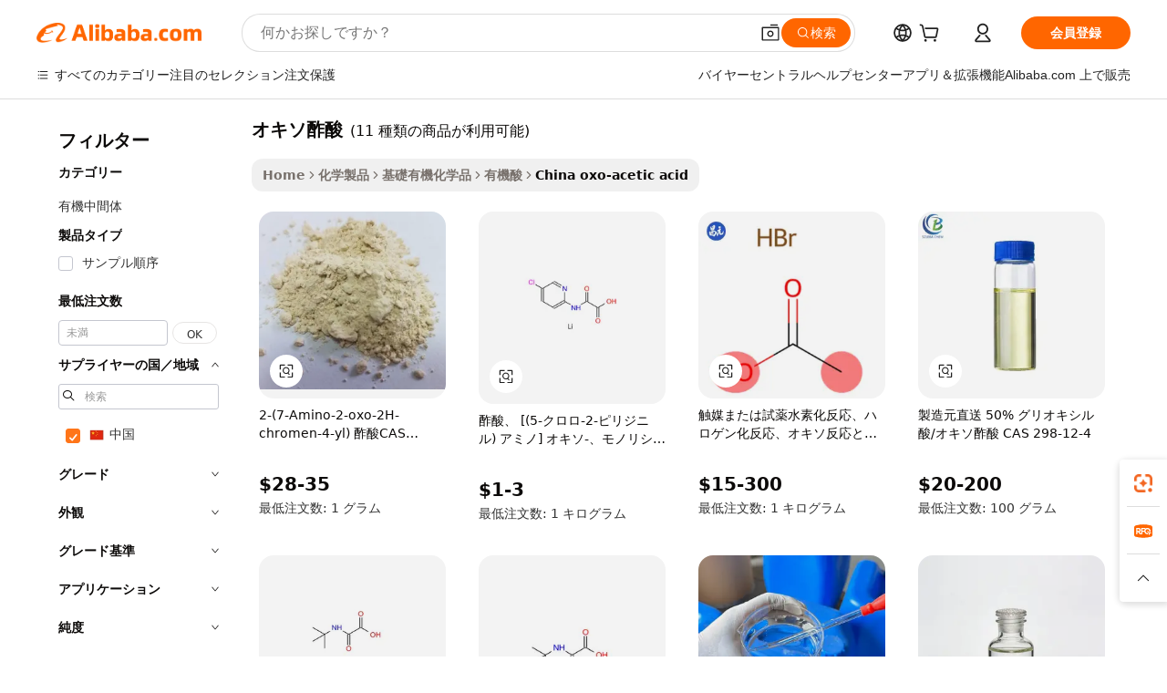

--- FILE ---
content_type: text/html;charset=UTF-8
request_url: https://japanese.alibaba.com/Popular/CN_oxo--acetic-acid-Trade.html
body_size: 52410
content:

<!-- screen_content -->
    <!-- tangram:5410 begin-->
    <!-- tangram:529998 begin-->

<!DOCTYPE html>
<html lang="ja" dir="ltr">
  <head>
        <script>
      window.__BB = {
        scene: window.__bb_scene || 'traffic-free-popular'
      };
      window.__BB.BB_CWV_IGNORE = {
          lcp_element: ['#icbu-buyer-pc-top-banner'],
          lcp_url: [],
        };
      window._timing = {}
      window._timing.first_start = Date.now();
      window.needLoginInspiration = Boolean();
      // 变量用于标记页面首次可见时间
      let firstVisibleTime = null;
      if (typeof document.hidden !== 'undefined') {
        // 页面首次加载时直接统计
        if (!document.hidden) {
          firstVisibleTime = Date.now();
          window.__BB_timex = 1
        } else {
          // 页面不可见时监听 visibilitychange 事件
          document.addEventListener('visibilitychange', () => {
            if (!document.hidden) {
              firstVisibleTime = Date.now();
              window.__BB_timex = firstVisibleTime - window.performance.timing.navigationStart
              window.__BB.firstVisibleTime = window.__BB_timex
              console.log("Page became visible after "+ window.__BB_timex + " ms");
            }
          }, { once: true });  // 确保只触发一次
        }
      } else {
        console.warn('Page Visibility API is not supported in this browser.');
      }
    </script>
        <meta name="data-spm" content="a2700">
        <meta name="aplus-xplug" content="NONE">
        <meta name="aplus-icbu-disable-umid" content="1">
        <meta name="google-translate-customization" content="9de59014edaf3b99-22e1cf3b5ca21786-g00bb439a5e9e5f8f-f">
    <meta name="yandex-verification" content="25a76ba8e4443bb3" />
    <meta name="msvalidate.01" content="E3FBF0E89B724C30844BF17C59608E8F" />
    <meta name="viewport" content="width=device-width, initial-scale=1.0, maximum-scale=5.0, user-scalable=yes">
        <link rel="preconnect" href="https://s.alicdn.com/" crossorigin>
    <link rel="dns-prefetch" href="https://s.alicdn.com">
                        <link rel="preload" href="" as="image">
        <link rel="preload" href="https://s.alicdn.com/@g/alilog/??aplus_plugin_icbufront/index.js,mlog/aplus_v2.js" as="script">
        <link rel="preload" href="https://s.alicdn.com/@img/imgextra/i2/O1CN0153JdbU26g4bILVOyC_!!6000000007690-2-tps-418-58.png" as="image">
        <script>
            window.__APLUS_ABRATE__ = {
        perf_group: 'control',
        scene: "traffic-free-popular",
      };
    </script>
    <meta name="aplus-mmstat-timeout" content="15000">
        <meta content="text/html; charset=utf-8" http-equiv="Content-Type">
          <title>オキソ酢酸ファクトリーの中国語プレイヤー, Alibaba.comで1番人気のオキソ酢酸ファクトリーの中国語プレイヤーを買おう</title>
      <meta name="keywords" content="">
      <meta name="description" content="">
            <meta name="pagetiming-rate" content="9">
      <meta name="pagetiming-resource-rate" content="4">
                    <link rel="canonical" href="https://www.alibaba.com/countrysearch/CN/oxo-acetic-acid.html">
                              <link rel="alternate" hreflang="fr" href="https://french.alibaba.com/Popular/CN_oxo-acetic-acid-Trade.html">
                  <link rel="alternate" hreflang="de" href="https://german.alibaba.com/Popular/CN_oxo-acetic-acid-Trade.html">
                  <link rel="alternate" hreflang="pt" href="https://portuguese.alibaba.com/Popular/CN_oxo-acetic-acid-Trade.html">
                  <link rel="alternate" hreflang="it" href="https://italian.alibaba.com/Popular/CN_oxo-acetic-acid-Trade.html">
                  <link rel="alternate" hreflang="es" href="https://spanish.alibaba.com/Popular/CN_oxo-acetic-acid-Trade.html">
                  <link rel="alternate" hreflang="ru" href="https://russian.alibaba.com/Popular/CN_oxo-acetic-acid-Trade.html">
                  <link rel="alternate" hreflang="ko" href="https://korean.alibaba.com/Popular/CN_oxo-acetic-acid-Trade.html">
                  <link rel="alternate" hreflang="ar" href="https://arabic.alibaba.com/Popular/CN_oxo-acetic-acid-Trade.html">
                  <link rel="alternate" hreflang="ja" href="https://japanese.alibaba.com/Popular/CN_oxo-acetic-acid-Trade.html">
                  <link rel="alternate" hreflang="tr" href="https://turkish.alibaba.com/Popular/CN_oxo-acetic-acid-Trade.html">
                  <link rel="alternate" hreflang="th" href="https://thai.alibaba.com/Popular/CN_oxo-acetic-acid-Trade.html">
                  <link rel="alternate" hreflang="vi" href="https://vietnamese.alibaba.com/Popular/CN_oxo-acetic-acid-Trade.html">
                  <link rel="alternate" hreflang="nl" href="https://dutch.alibaba.com/Popular/CN_oxo-acetic-acid-Trade.html">
                  <link rel="alternate" hreflang="he" href="https://hebrew.alibaba.com/Popular/CN_oxo-acetic-acid-Trade.html">
                  <link rel="alternate" hreflang="id" href="https://indonesian.alibaba.com/Popular/CN_oxo-acetic-acid-Trade.html">
                  <link rel="alternate" hreflang="hi" href="https://hindi.alibaba.com/Popular/CN_oxo-acetic-acid-Trade.html">
                  <link rel="alternate" hreflang="en" href="https://www.alibaba.com/countrysearch/CN/oxo-acetic-acid.html">
                  <link rel="alternate" hreflang="zh" href="https://chinese.alibaba.com/Popular/CN_oxo-acetic-acid-Trade.html">
                  <link rel="alternate" hreflang="x-default" href="https://japanese.alibaba.com/Popular/CN_oxo-acetic-acid-Trade.html">
                                        <script>
      // Aplus 配置自动打点
      var queue = window.goldlog_queue || (window.goldlog_queue = []);
      var tags = ["button", "a", "div", "span", "i", "svg", "input", "li", "tr"];
      queue.push(
        {
          action: 'goldlog.appendMetaInfo',
          arguments: [
            'aplus-auto-exp',
            [
              {
                logkey: '/sc.ug_msite.new_product_exp',
                cssSelector: '[data-spm-exp]',
                props: ["data-spm-exp"],
              },
              {
                logkey: '/sc.ug_pc.seolist_product_exp',
                cssSelector: '.traffic-card-gallery',
                props: ["data-spm-exp"],
              }
            ]
          ]
        }
      )
      queue.push({
        action: 'goldlog.setMetaInfo',
        arguments: ['aplus-auto-clk', JSON.stringify(tags.map(tag =>({
          "logkey": "/sc.ug_msite.new_product_clk",
          tag,
          "filter": "data-spm-clk",
          "props": ["data-spm-clk"]
        })))],
      });
    </script>
  </head>
  <div id="icbu-header"><div id="the-new-header" data-version="4.4.0" data-tnh-auto-exp="tnh-expose" data-scenes="search-products" style="position: relative;background-color: #fff;border-bottom: 1px solid #ddd;box-sizing: border-box; font-family:Inter,SF Pro Text,Roboto,Helvetica Neue,Helvetica,Tahoma,Arial,PingFang SC,Microsoft YaHei;"><div style="display: flex;align-items:center;height: 72px;min-width: 1200px;max-width: 1580px;margin: 0 auto;padding: 0 40px;box-sizing: border-box;"><img style="height: 29px; width: 209px;" src="https://s.alicdn.com/@img/imgextra/i2/O1CN0153JdbU26g4bILVOyC_!!6000000007690-2-tps-418-58.png" alt="" /></div><div style="min-width: 1200px;max-width: 1580px;margin: 0 auto;overflow: hidden;font-size: 14px;display: flex;justify-content: space-between;padding: 0 40px;box-sizing: border-box;"><div style="display: flex; align-items: center; justify-content: space-between"><div style="position: relative; height: 36px; padding: 0 28px 0 20px">All categories</div><div style="position: relative; height: 36px; padding-right: 28px">Featured selections</div><div style="position: relative; height: 36px">Trade Assurance</div></div><div style="display: flex; align-items: center; justify-content: space-between"><div style="position: relative; height: 36px; padding-right: 28px">Buyer Central</div><div style="position: relative; height: 36px; padding-right: 28px">Help Center</div><div style="position: relative; height: 36px; padding-right: 28px">Get the app</div><div style="position: relative; height: 36px">Become a supplier</div></div></div></div></div></div>
  <body data-spm="7724857" style="min-height: calc(100vh + 1px)"><script 
id="beacon-aplus"   
src="//s.alicdn.com/@g/alilog/??aplus_plugin_icbufront/index.js,mlog/aplus_v2.js"
exparams="aplus=async&userid=&aplus&ali_beacon_id=&ali_apache_id=&ali_apache_track=&ali_apache_tracktmp=&eagleeye_traceid=2101e1d517685562197464897e1315&ip=3%2e144%2e90%2e92&dmtrack_c={ali%5fresin%5ftrace%3dse%5frst%3dnull%7csp%5fviewtype%3dY%7cset%3d3%7cser%3d1007%7cpageId%3d18bc66db6c84444993c7c36766138aa9%7cm%5fpageid%3dnull%7cpvmi%3d393281d50bdc42ffa4e5d73715d816c2%7csek%5fsepd%3d%25E3%2582%25AA%25E3%2582%25AD%25E3%2582%25BD%25E9%2585%25A2%25E9%2585%25B8%7csek%3doxo%2dacetic%2bacid%7cse%5fpn%3d1%7cp4pid%3d32a4fad3%2d6583%2d473d%2da0ed%2df7a6769217fa%7csclkid%3dnull%7cforecast%5fpost%5fcate%3dnull%7cseo%5fnew%5fuser%5fflag%3dfalse%7ccategoryId%3d80310%7cseo%5fsearch%5fmodel%5fupgrade%5fv2%3d2025070801%7cseo%5fmodule%5fcard%5f20240624%3d202406242%7clong%5ftext%5fgoogle%5ftranslate%5fv2%3d2407142%7cseo%5fcontent%5ftd%5fbottom%5ftext%5fupdate%5fkey%3d2025070801%7cseo%5fsearch%5fmodel%5fupgrade%5fv3%3d2025072201%7cdamo%5falt%5freplace%3d2485818%7cseo%5fsearch%5fmodel%5fmulti%5fupgrade%5fv3%3d2025081101%7cwap%5fcross%3d2007659%7cwap%5fcs%5faction%3d2005494%7cAPP%5fVisitor%5fActive%3d26705%7cseo%5fshowroom%5fgoods%5fmix%3d2005244%7cseo%5fdefault%5fcached%5flong%5ftext%5ffrom%5fnew%5fkeyword%5fstep%3d2024122502%7cshowroom%5fgeneral%5ftemplate%3d2005292%7cshowroom%5freview%3d20230308%7cwap%5fcs%5ftext%3dnull%7cstructured%5fdata%3d2025052702%7cseo%5fmulti%5fstyle%5ftext%5fupdate%3d2511182%7cpc%5fnew%5fheader%3dnull%7cseo%5fmeta%5fcate%5ftemplate%5fv1%3d2025042401%7cseo%5fmeta%5ftd%5fsearch%5fkeyword%5fstep%5fv1%3d2025040999%7cshowroom%5fft%5flong%5ftext%5fbaks%3d80802%7cAPP%5fGrowing%5fBuyer%5fHigh%5fIntent%5fActive%3d25488%7cshowroom%5fpc%5fv2019%3d2104%7cAPP%5fProspecting%5fBuyer%3d26712%7ccache%5fcontrol%3d2481986%7cAPP%5fChurned%5fCore%5fBuyer%3d25460%7cseo%5fdefault%5fcached%5flong%5ftext%5fstep%3d24110802%7camp%5flighthouse%5fscore%5fimage%3d19657%7cseo%5fft%5ftranslate%5fgemini%3d25012003%7cwap%5fnode%5fssr%3d2015725%7cdataphant%5fopen%3d27030%7clongtext%5fmulti%5fstyle%5fexpand%5frussian%3d2510142%7cseo%5flongtext%5fgoogle%5fdata%5fsection%3d25021702%7cindustry%5fpopular%5ffloor%3dnull%7cwap%5fad%5fgoods%5fproduct%5finterval%3dnull%7cseo%5fgoods%5fbootom%5fwholesale%5flink%3d2486162%7cseo%5fkeyword%5faatest%3d1%7cseo%5fmiddle%5fwholesale%5flink%3dnull%7cft%5flong%5ftext%5fenpand%5fstep2%3d121602%7cseo%5fft%5flongtext%5fexpand%5fstep3%3d25012102%7cseo%5fwap%5fheadercard%3d2006288%7cAPP%5fChurned%5fInactive%5fVisitor%3d25497%7cAPP%5fGrowing%5fBuyer%5fHigh%5fIntent%5fInactive%3d25484%7cseo%5fmeta%5ftd%5fmulti%5fkey%3d2025061801%7ctop%5frecommend%5f20250120%3d202501201%7clongtext%5fmulti%5fstyle%5fexpand%5ffrench%5fcopy%3d25091802%7clongtext%5fmulti%5fstyle%5fexpand%5ffrench%5fcopy%5fcopy%3d25092502%7clong%5ftext%5fpaa%3d220901%7cseo%5ffloor%5fexp%3dnull%7cseo%5fshowroom%5falgo%5flink%3d17764%7cseo%5fmeta%5ftd%5faib%5fgeneral%5fkey%3d2025091900%7ccountry%5findustry%3d202311033%7cpc%5ffree%5fswitchtosearch%3d2020529%7cshowroom%5fft%5flong%5ftext%5fenpand%5fstep1%3d101102%7cseo%5fshowroom%5fnorel%3dnull%7cplp%5fstyle%5f25%5fpc%3d202505222%7cseo%5fggs%5flayer%3d10010%7cquery%5fmutil%5flang%5ftranslate%3d2025060300%7cAPP%5fChurned%5fBuyer%3d25468%7cstream%5frender%5fperf%5fopt%3d2309181%7cwap%5fgoods%3d2007383%7cseo%5fshowroom%5fsimilar%5f20240614%3d202406142%7cchinese%5fopen%3d6307%7cquery%5fgpt%5ftranslate%3d20240820%7cad%5fproduct%5finterval%3dnull%7camp%5fto%5fpwa%3d2007359%7cplp%5faib%5fmulti%5fai%5fmeta%3d20250401%7cwap%5fsupplier%5fcontent%3dnull%7cpc%5ffree%5frefactoring%3d20220315%7csso%5foem%5ffloor%3d30031%7cAPP%5fGrowing%5fBuyer%5fInactive%3d25476%7cseo%5fpc%5fnew%5fview%5f20240807%3d202408072%7cseo%5fbottom%5ftext%5fentity%5fkey%5fcopy%3d2025062400%7cstream%5frender%3d433763%7cseo%5fmodule%5fcard%5f20240424%3d202404241%7cseo%5ftitle%5freplace%5f20191226%3d5841%7clongtext%5fmulti%5fstyle%5fexpand%3d25090802%7cgoogleweblight%3d6516%7clighthouse%5fbase64%3d2005760%7cAPP%5fProspecting%5fBuyer%5fActive%3d26719%7cad%5fgoods%5fproduct%5finterval%3dnull%7cseo%5fbottom%5fdeep%5fextend%5fkw%5fkey%3d2025071101%7clongtext%5fmulti%5fstyle%5fexpand%5fturkish%3d25102801%7cilink%5fuv%3d20240911%7cwap%5flist%5fwakeup%3d2005832%7ctpp%5fcrosslink%5fpc%3d20205311%7cseo%5ftop%5fbooth%3d18501%7cAPP%5fGrowing%5fBuyer%5fLess%5fActive%3d25469%7cseo%5fsearch%5fmodel%5fupgrade%5frank%3d2025092401%7cgoodslayer%3d7977%7cft%5flong%5ftext%5ftranslate%5fexpand%5fstep1%3d24110802%7cseo%5fheaderstyle%5ftraffic%5fkey%5fv1%3d2025072100%7ccrosslink%5fswitch%3d2008141%7cp4p%5foutline%3d20240328%7cseo%5fmeta%5ftd%5faib%5fv2%5fkey%3d2025091801%7crts%5fmulti%3d2008404%7cAPP%5fVisitor%5fLess%5fActive%3d26693%7cplp%5fstyle%5f25%3d202505192%7ccdn%5fvm%3d2007368%7cwap%5fad%5fproduct%5finterval%3dnull%7cseo%5fsearch%5fmodel%5fmulti%5fupgrade%5frank%3d2025092401%7cpc%5fcard%5fshare%3d2025081201%7cAPP%5fGrowing%5fBuyer%5fHigh%5fIntent%5fLess%5fActive%3d25480%7cgoods%5ftitle%5fsubstitute%3d9617%7cwap%5fscreen%5fexp%3d2025081400%7creact%5fheader%5ftest%3d202502182%7cpc%5fcs%5fcolor%3dnull%7cshowroom%5fft%5flong%5ftext%5ftest%3d72502%7cone%5ftap%5flogin%5fABTest%3d202308153%7cseo%5fhyh%5fshow%5ftags%3d9867%7cplp%5fstructured%5fdata%3d2508182%7cguide%5fdelete%3d2008526%7cseo%5findustry%5ftemplate%3dnull%7cseo%5fmeta%5ftd%5fmulti%5fes%5fkey%3d2025073101%7cseo%5fshowroom%5fdata%5fmix%3d19888%7csso%5ftop%5franking%5ffloor%3d20031%7cseo%5ftd%5fdeep%5fupgrade%5fkey%5fv3%3d2025081101%7cwap%5fue%5fone%3d2025111401%7cshowroom%5fto%5frts%5flink%3d2008480%7ccountrysearch%5ftest%3dnull%7cshowroom%5flist%5fnew%5farrival%3d2811002%7cchannel%5famp%5fto%5fpwa%3d2008435%7cseo%5fmulti%5fstyles%5flong%5ftext%3d2503172%7cseo%5fmeta%5ftext%5fmutli%5fcate%5ftemplate%5fv1%3d2025080801%7cseo%5fdefault%5fcached%5fmutil%5flong%5ftext%5fstep%3d24110436%7cseo%5faction%5fpoint%5ftype%3d22823%7cseo%5faib%5ftd%5flaunch%5f20240828%5fcopy%3d202408282%7cseo%5fshowroom%5fwholesale%5flink%3dnull%7cseo%5fperf%5fimprove%3d2023999%7cseo%5fwap%5flist%5fbounce%5f01%3d2063%7cseo%5fwap%5flist%5fbounce%5f02%3d2128%7cAPP%5fGrowing%5fBuyer%5fActive%3d25492%7cvideolayer%3dnull%7cvideo%5fplay%3dnull%7cAPP%5fChurned%5fMember%5fInactive%3d25501%7cseo%5fgoogle%5fnew%5fstruct%3d438326%7ctpp%5ftrace%3dseoKeyword%2dseoKeyword%5fv3%2dproduct%2dPRODUCT%5fFAIL}&pageid=03905a5c2101f0841768556219&hn=ensearchweb033001240132%2erg%2dus%2deast%2eus44&asid=AQAAAAC7Bmpp4x8EbgAAAAAbMtYL9VQP2w==&treq=&tres=" async>
</script>
                        <!-- tangram:7430 begin-->
 <style>
   .traffic-card-gallery {display: flex;position: relative;flex-direction: column;justify-content: flex-start;border-radius: 0.5rem;background-color: #fff;padding: 0.5rem 0.5rem 1rem;overflow: hidden;font-size: 0.75rem;line-height: 1rem;}
   .product-price {
     b {
       font-size: 22px;
     }
   }
 </style>
<!-- tangram:7430 end-->
            <style>.component-left-filter-callback{display:flex;position:relative;margin-top:10px;height:1200px}.component-left-filter-callback img{width:200px}.component-left-filter-callback i{position:absolute;top:5%;left:50%}.related-search-wrapper{padding:.5rem;--tw-bg-opacity: 1;background-color:#fff;background-color:rgba(255,255,255,var(--tw-bg-opacity, 1));border-width:1px;border-color:var(--input)}.related-search-wrapper .related-search-box{margin:12px 16px}.related-search-wrapper .related-search-box .related-search-title{display:inline;float:start;color:#666;word-wrap:break-word;margin-right:12px;width:13%}.related-search-wrapper .related-search-box .related-search-content{display:flex;flex-wrap:wrap}.related-search-wrapper .related-search-box .related-search-content .related-search-link{margin-right:12px;width:23%;overflow:hidden;color:#666;text-overflow:ellipsis;white-space:nowrap}.product-title img{margin-right:.5rem;display:inline-block;height:1rem;vertical-align:sub}.product-price b{font-size:22px}.similar-icon{position:absolute;bottom:12px;z-index:2;right:12px}.rfq-card{display:inline-block;position:relative;box-sizing:border-box;margin-bottom:36px}.rfq-card .rfq-card-content{display:flex;position:relative;flex-direction:column;align-items:flex-start;background-size:cover;background-color:#fff;padding:12px;width:100%;height:100%}.rfq-card .rfq-card-content .rfq-card-icon{margin-top:50px}.rfq-card .rfq-card-content .rfq-card-icon img{width:45px}.rfq-card .rfq-card-content .rfq-card-top-title{margin-top:14px;color:#222;font-weight:400;font-size:16px}.rfq-card .rfq-card-content .rfq-card-title{margin-top:24px;color:#333;font-weight:800;font-size:20px}.rfq-card .rfq-card-content .rfq-card-input-box{margin-top:24px;width:100%}.rfq-card .rfq-card-content .rfq-card-input-box textarea{box-sizing:border-box;border:1px solid #ddd;border-radius:4px;background-color:#fff;padding:9px 12px;width:100%;height:88px;resize:none;color:#666;font-weight:400;font-size:13px;font-family:inherit}.rfq-card .rfq-card-content .rfq-card-button{margin-top:24px;border:1px solid #666;border-radius:16px;background-color:#fff;width:67%;color:#000;font-weight:700;font-size:14px;line-height:30px;text-align:center}[data-modulename^=ProductList-] div{contain-intrinsic-size:auto 500px}.traffic-card-gallery:hover{--tw-shadow: 0px 2px 6px 2px rgba(0,0,0,.12157);--tw-shadow-colored: 0px 2px 6px 2px var(--tw-shadow-color);box-shadow:0 0 #0000,0 0 #0000,0 2px 6px 2px #0000001f;box-shadow:var(--tw-ring-offset-shadow, 0 0 rgba(0,0,0,0)),var(--tw-ring-shadow, 0 0 rgba(0,0,0,0)),var(--tw-shadow);z-index:10}.traffic-card-gallery{position:relative;display:flex;flex-direction:column;justify-content:flex-start;overflow:hidden;border-radius:.75rem;--tw-bg-opacity: 1;background-color:#fff;background-color:rgba(255,255,255,var(--tw-bg-opacity, 1));padding:.5rem;font-size:.75rem;line-height:1rem}.traffic-card-list{position:relative;display:flex;height:292px;flex-direction:row;justify-content:flex-start;overflow:hidden;border-bottom-width:1px;--tw-bg-opacity: 1;background-color:#fff;background-color:rgba(255,255,255,var(--tw-bg-opacity, 1));padding:1rem;font-size:.75rem;line-height:1rem}.traffic-card-g-industry:hover{--tw-shadow: 0 0 10px rgba(0,0,0,.1);--tw-shadow-colored: 0 0 10px var(--tw-shadow-color);box-shadow:0 0 #0000,0 0 #0000,0 0 10px #0000001a;box-shadow:var(--tw-ring-offset-shadow, 0 0 rgba(0,0,0,0)),var(--tw-ring-shadow, 0 0 rgba(0,0,0,0)),var(--tw-shadow)}.traffic-card-g-industry{position:relative;border-radius:var(--radius);--tw-bg-opacity: 1;background-color:#fff;background-color:rgba(255,255,255,var(--tw-bg-opacity, 1));padding:1.25rem .75rem .75rem;font-size:.875rem;line-height:1.25rem}.module-filter-section-wrapper{max-height:none!important;overflow-x:hidden}*,:before,:after{--tw-border-spacing-x: 0;--tw-border-spacing-y: 0;--tw-translate-x: 0;--tw-translate-y: 0;--tw-rotate: 0;--tw-skew-x: 0;--tw-skew-y: 0;--tw-scale-x: 1;--tw-scale-y: 1;--tw-pan-x: ;--tw-pan-y: ;--tw-pinch-zoom: ;--tw-scroll-snap-strictness: proximity;--tw-gradient-from-position: ;--tw-gradient-via-position: ;--tw-gradient-to-position: ;--tw-ordinal: ;--tw-slashed-zero: ;--tw-numeric-figure: ;--tw-numeric-spacing: ;--tw-numeric-fraction: ;--tw-ring-inset: ;--tw-ring-offset-width: 0px;--tw-ring-offset-color: #fff;--tw-ring-color: rgba(59, 130, 246, .5);--tw-ring-offset-shadow: 0 0 rgba(0,0,0,0);--tw-ring-shadow: 0 0 rgba(0,0,0,0);--tw-shadow: 0 0 rgba(0,0,0,0);--tw-shadow-colored: 0 0 rgba(0,0,0,0);--tw-blur: ;--tw-brightness: ;--tw-contrast: ;--tw-grayscale: ;--tw-hue-rotate: ;--tw-invert: ;--tw-saturate: ;--tw-sepia: ;--tw-drop-shadow: ;--tw-backdrop-blur: ;--tw-backdrop-brightness: ;--tw-backdrop-contrast: ;--tw-backdrop-grayscale: ;--tw-backdrop-hue-rotate: ;--tw-backdrop-invert: ;--tw-backdrop-opacity: ;--tw-backdrop-saturate: ;--tw-backdrop-sepia: ;--tw-contain-size: ;--tw-contain-layout: ;--tw-contain-paint: ;--tw-contain-style: }::backdrop{--tw-border-spacing-x: 0;--tw-border-spacing-y: 0;--tw-translate-x: 0;--tw-translate-y: 0;--tw-rotate: 0;--tw-skew-x: 0;--tw-skew-y: 0;--tw-scale-x: 1;--tw-scale-y: 1;--tw-pan-x: ;--tw-pan-y: ;--tw-pinch-zoom: ;--tw-scroll-snap-strictness: proximity;--tw-gradient-from-position: ;--tw-gradient-via-position: ;--tw-gradient-to-position: ;--tw-ordinal: ;--tw-slashed-zero: ;--tw-numeric-figure: ;--tw-numeric-spacing: ;--tw-numeric-fraction: ;--tw-ring-inset: ;--tw-ring-offset-width: 0px;--tw-ring-offset-color: #fff;--tw-ring-color: rgba(59, 130, 246, .5);--tw-ring-offset-shadow: 0 0 rgba(0,0,0,0);--tw-ring-shadow: 0 0 rgba(0,0,0,0);--tw-shadow: 0 0 rgba(0,0,0,0);--tw-shadow-colored: 0 0 rgba(0,0,0,0);--tw-blur: ;--tw-brightness: ;--tw-contrast: ;--tw-grayscale: ;--tw-hue-rotate: ;--tw-invert: ;--tw-saturate: ;--tw-sepia: ;--tw-drop-shadow: ;--tw-backdrop-blur: ;--tw-backdrop-brightness: ;--tw-backdrop-contrast: ;--tw-backdrop-grayscale: ;--tw-backdrop-hue-rotate: ;--tw-backdrop-invert: ;--tw-backdrop-opacity: ;--tw-backdrop-saturate: ;--tw-backdrop-sepia: ;--tw-contain-size: ;--tw-contain-layout: ;--tw-contain-paint: ;--tw-contain-style: }*,:before,:after{box-sizing:border-box;border-width:0;border-style:solid;border-color:#e5e7eb}:before,:after{--tw-content: ""}html,:host{line-height:1.5;-webkit-text-size-adjust:100%;-moz-tab-size:4;-o-tab-size:4;tab-size:4;font-family:ui-sans-serif,system-ui,-apple-system,Segoe UI,Roboto,Ubuntu,Cantarell,Noto Sans,sans-serif,"Apple Color Emoji","Segoe UI Emoji",Segoe UI Symbol,"Noto Color Emoji";font-feature-settings:normal;font-variation-settings:normal;-webkit-tap-highlight-color:transparent}body{margin:0;line-height:inherit}hr{height:0;color:inherit;border-top-width:1px}abbr:where([title]){text-decoration:underline;-webkit-text-decoration:underline dotted;text-decoration:underline dotted}h1,h2,h3,h4,h5,h6{font-size:inherit;font-weight:inherit}a{color:inherit;text-decoration:inherit}b,strong{font-weight:bolder}code,kbd,samp,pre{font-family:ui-monospace,SFMono-Regular,Menlo,Monaco,Consolas,Liberation Mono,Courier New,monospace;font-feature-settings:normal;font-variation-settings:normal;font-size:1em}small{font-size:80%}sub,sup{font-size:75%;line-height:0;position:relative;vertical-align:baseline}sub{bottom:-.25em}sup{top:-.5em}table{text-indent:0;border-color:inherit;border-collapse:collapse}button,input,optgroup,select,textarea{font-family:inherit;font-feature-settings:inherit;font-variation-settings:inherit;font-size:100%;font-weight:inherit;line-height:inherit;letter-spacing:inherit;color:inherit;margin:0;padding:0}button,select{text-transform:none}button,input:where([type=button]),input:where([type=reset]),input:where([type=submit]){-webkit-appearance:button;background-color:transparent;background-image:none}:-moz-focusring{outline:auto}:-moz-ui-invalid{box-shadow:none}progress{vertical-align:baseline}::-webkit-inner-spin-button,::-webkit-outer-spin-button{height:auto}[type=search]{-webkit-appearance:textfield;outline-offset:-2px}::-webkit-search-decoration{-webkit-appearance:none}::-webkit-file-upload-button{-webkit-appearance:button;font:inherit}summary{display:list-item}blockquote,dl,dd,h1,h2,h3,h4,h5,h6,hr,figure,p,pre{margin:0}fieldset{margin:0;padding:0}legend{padding:0}ol,ul,menu{list-style:none;margin:0;padding:0}dialog{padding:0}textarea{resize:vertical}input::-moz-placeholder,textarea::-moz-placeholder{opacity:1;color:#9ca3af}input::placeholder,textarea::placeholder{opacity:1;color:#9ca3af}button,[role=button]{cursor:pointer}:disabled{cursor:default}img,svg,video,canvas,audio,iframe,embed,object{display:block;vertical-align:middle}img,video{max-width:100%;height:auto}[hidden]:where(:not([hidden=until-found])){display:none}:root{--background: hsl(0, 0%, 100%);--foreground: hsl(20, 14.3%, 4.1%);--card: hsl(0, 0%, 100%);--card-foreground: hsl(20, 14.3%, 4.1%);--popover: hsl(0, 0%, 100%);--popover-foreground: hsl(20, 14.3%, 4.1%);--primary: hsl(24, 100%, 50%);--primary-foreground: hsl(60, 9.1%, 97.8%);--secondary: hsl(60, 4.8%, 95.9%);--secondary-foreground: #333;--muted: hsl(60, 4.8%, 95.9%);--muted-foreground: hsl(25, 5.3%, 44.7%);--accent: hsl(60, 4.8%, 95.9%);--accent-foreground: hsl(24, 9.8%, 10%);--destructive: hsl(0, 84.2%, 60.2%);--destructive-foreground: hsl(60, 9.1%, 97.8%);--border: hsl(20, 5.9%, 90%);--input: hsl(20, 5.9%, 90%);--ring: hsl(24.6, 95%, 53.1%);--radius: 1rem}.dark{--background: hsl(20, 14.3%, 4.1%);--foreground: hsl(60, 9.1%, 97.8%);--card: hsl(20, 14.3%, 4.1%);--card-foreground: hsl(60, 9.1%, 97.8%);--popover: hsl(20, 14.3%, 4.1%);--popover-foreground: hsl(60, 9.1%, 97.8%);--primary: hsl(20.5, 90.2%, 48.2%);--primary-foreground: hsl(60, 9.1%, 97.8%);--secondary: hsl(12, 6.5%, 15.1%);--secondary-foreground: hsl(60, 9.1%, 97.8%);--muted: hsl(12, 6.5%, 15.1%);--muted-foreground: hsl(24, 5.4%, 63.9%);--accent: hsl(12, 6.5%, 15.1%);--accent-foreground: hsl(60, 9.1%, 97.8%);--destructive: hsl(0, 72.2%, 50.6%);--destructive-foreground: hsl(60, 9.1%, 97.8%);--border: hsl(12, 6.5%, 15.1%);--input: hsl(12, 6.5%, 15.1%);--ring: hsl(20.5, 90.2%, 48.2%)}*{border-color:#e7e5e4;border-color:var(--border)}body{background-color:#fff;background-color:var(--background);color:#0c0a09;color:var(--foreground)}.il-sr-only{position:absolute;width:1px;height:1px;padding:0;margin:-1px;overflow:hidden;clip:rect(0,0,0,0);white-space:nowrap;border-width:0}.il-invisible{visibility:hidden}.il-fixed{position:fixed}.il-absolute{position:absolute}.il-relative{position:relative}.il-sticky{position:sticky}.il-inset-0{inset:0}.il--bottom-12{bottom:-3rem}.il--top-12{top:-3rem}.il-bottom-0{bottom:0}.il-bottom-2{bottom:.5rem}.il-bottom-3{bottom:.75rem}.il-bottom-4{bottom:1rem}.il-end-0{right:0}.il-end-2{right:.5rem}.il-end-3{right:.75rem}.il-end-4{right:1rem}.il-left-0{left:0}.il-left-3{left:.75rem}.il-right-0{right:0}.il-right-2{right:.5rem}.il-right-3{right:.75rem}.il-start-0{left:0}.il-start-1\/2{left:50%}.il-start-2{left:.5rem}.il-start-3{left:.75rem}.il-start-\[50\%\]{left:50%}.il-top-0{top:0}.il-top-1\/2{top:50%}.il-top-16{top:4rem}.il-top-4{top:1rem}.il-top-\[50\%\]{top:50%}.il-z-10{z-index:10}.il-z-50{z-index:50}.il-z-\[9999\]{z-index:9999}.il-col-span-4{grid-column:span 4 / span 4}.il-m-0{margin:0}.il-m-3{margin:.75rem}.il-m-auto{margin:auto}.il-mx-auto{margin-left:auto;margin-right:auto}.il-my-3{margin-top:.75rem;margin-bottom:.75rem}.il-my-5{margin-top:1.25rem;margin-bottom:1.25rem}.il-my-auto{margin-top:auto;margin-bottom:auto}.\!il-mb-4{margin-bottom:1rem!important}.il--mt-4{margin-top:-1rem}.il-mb-0{margin-bottom:0}.il-mb-1{margin-bottom:.25rem}.il-mb-2{margin-bottom:.5rem}.il-mb-3{margin-bottom:.75rem}.il-mb-4{margin-bottom:1rem}.il-mb-5{margin-bottom:1.25rem}.il-mb-6{margin-bottom:1.5rem}.il-mb-8{margin-bottom:2rem}.il-mb-\[-0\.75rem\]{margin-bottom:-.75rem}.il-mb-\[0\.125rem\]{margin-bottom:.125rem}.il-me-1{margin-right:.25rem}.il-me-2{margin-right:.5rem}.il-me-3{margin-right:.75rem}.il-me-auto{margin-right:auto}.il-mr-1{margin-right:.25rem}.il-mr-2{margin-right:.5rem}.il-ms-1{margin-left:.25rem}.il-ms-4{margin-left:1rem}.il-ms-5{margin-left:1.25rem}.il-ms-8{margin-left:2rem}.il-ms-\[\.375rem\]{margin-left:.375rem}.il-ms-auto{margin-left:auto}.il-mt-0{margin-top:0}.il-mt-0\.5{margin-top:.125rem}.il-mt-1{margin-top:.25rem}.il-mt-2{margin-top:.5rem}.il-mt-3{margin-top:.75rem}.il-mt-4{margin-top:1rem}.il-mt-6{margin-top:1.5rem}.il-line-clamp-1{overflow:hidden;display:-webkit-box;-webkit-box-orient:vertical;-webkit-line-clamp:1}.il-line-clamp-2{overflow:hidden;display:-webkit-box;-webkit-box-orient:vertical;-webkit-line-clamp:2}.il-line-clamp-6{overflow:hidden;display:-webkit-box;-webkit-box-orient:vertical;-webkit-line-clamp:6}.il-inline-block{display:inline-block}.il-inline{display:inline}.il-flex{display:flex}.il-inline-flex{display:inline-flex}.il-grid{display:grid}.il-aspect-square{aspect-ratio:1 / 1}.il-size-5{width:1.25rem;height:1.25rem}.il-h-1{height:.25rem}.il-h-10{height:2.5rem}.il-h-11{height:2.75rem}.il-h-20{height:5rem}.il-h-24{height:6rem}.il-h-3\.5{height:.875rem}.il-h-4{height:1rem}.il-h-40{height:10rem}.il-h-6{height:1.5rem}.il-h-8{height:2rem}.il-h-9{height:2.25rem}.il-h-\[150px\]{height:150px}.il-h-\[152px\]{height:152px}.il-h-\[18\.25rem\]{height:18.25rem}.il-h-\[292px\]{height:292px}.il-h-\[600px\]{height:600px}.il-h-auto{height:auto}.il-h-fit{height:-moz-fit-content;height:fit-content}.il-h-full{height:100%}.il-h-screen{height:100vh}.il-max-h-\[100vh\]{max-height:100vh}.il-w-1\/2{width:50%}.il-w-10{width:2.5rem}.il-w-10\/12{width:83.333333%}.il-w-4{width:1rem}.il-w-6{width:1.5rem}.il-w-64{width:16rem}.il-w-7\/12{width:58.333333%}.il-w-72{width:18rem}.il-w-8{width:2rem}.il-w-8\/12{width:66.666667%}.il-w-9{width:2.25rem}.il-w-9\/12{width:75%}.il-w-\[200px\]{width:200px}.il-w-\[84px\]{width:84px}.il-w-fit{width:-moz-fit-content;width:fit-content}.il-w-full{width:100%}.il-w-screen{width:100vw}.il-min-w-0{min-width:0px}.il-min-w-3{min-width:.75rem}.il-min-w-\[1200px\]{min-width:1200px}.il-max-w-\[1000px\]{max-width:1000px}.il-max-w-\[1580px\]{max-width:1580px}.il-max-w-full{max-width:100%}.il-max-w-lg{max-width:32rem}.il-flex-1{flex:1 1 0%}.il-flex-shrink-0,.il-shrink-0{flex-shrink:0}.il-flex-grow-0,.il-grow-0{flex-grow:0}.il-basis-24{flex-basis:6rem}.il-basis-full{flex-basis:100%}.il-origin-\[--radix-tooltip-content-transform-origin\]{transform-origin:var(--radix-tooltip-content-transform-origin)}.il--translate-x-1\/2{--tw-translate-x: -50%;transform:translate(-50%,var(--tw-translate-y)) rotate(var(--tw-rotate)) skew(var(--tw-skew-x)) skewY(var(--tw-skew-y)) scaleX(var(--tw-scale-x)) scaleY(var(--tw-scale-y));transform:translate(var(--tw-translate-x),var(--tw-translate-y)) rotate(var(--tw-rotate)) skew(var(--tw-skew-x)) skewY(var(--tw-skew-y)) scaleX(var(--tw-scale-x)) scaleY(var(--tw-scale-y))}.il--translate-y-1\/2{--tw-translate-y: -50%;transform:translate(var(--tw-translate-x),-50%) rotate(var(--tw-rotate)) skew(var(--tw-skew-x)) skewY(var(--tw-skew-y)) scaleX(var(--tw-scale-x)) scaleY(var(--tw-scale-y));transform:translate(var(--tw-translate-x),var(--tw-translate-y)) rotate(var(--tw-rotate)) skew(var(--tw-skew-x)) skewY(var(--tw-skew-y)) scaleX(var(--tw-scale-x)) scaleY(var(--tw-scale-y))}.il-translate-x-\[-50\%\]{--tw-translate-x: -50%;transform:translate(-50%,var(--tw-translate-y)) rotate(var(--tw-rotate)) skew(var(--tw-skew-x)) skewY(var(--tw-skew-y)) scaleX(var(--tw-scale-x)) scaleY(var(--tw-scale-y));transform:translate(var(--tw-translate-x),var(--tw-translate-y)) rotate(var(--tw-rotate)) skew(var(--tw-skew-x)) skewY(var(--tw-skew-y)) scaleX(var(--tw-scale-x)) scaleY(var(--tw-scale-y))}.il-translate-y-\[-50\%\]{--tw-translate-y: -50%;transform:translate(var(--tw-translate-x),-50%) rotate(var(--tw-rotate)) skew(var(--tw-skew-x)) skewY(var(--tw-skew-y)) scaleX(var(--tw-scale-x)) scaleY(var(--tw-scale-y));transform:translate(var(--tw-translate-x),var(--tw-translate-y)) rotate(var(--tw-rotate)) skew(var(--tw-skew-x)) skewY(var(--tw-skew-y)) scaleX(var(--tw-scale-x)) scaleY(var(--tw-scale-y))}.il-rotate-90{--tw-rotate: 90deg;transform:translate(var(--tw-translate-x),var(--tw-translate-y)) rotate(90deg) skew(var(--tw-skew-x)) skewY(var(--tw-skew-y)) scaleX(var(--tw-scale-x)) scaleY(var(--tw-scale-y));transform:translate(var(--tw-translate-x),var(--tw-translate-y)) rotate(var(--tw-rotate)) skew(var(--tw-skew-x)) skewY(var(--tw-skew-y)) scaleX(var(--tw-scale-x)) scaleY(var(--tw-scale-y))}@keyframes il-pulse{50%{opacity:.5}}.il-animate-pulse{animation:il-pulse 2s cubic-bezier(.4,0,.6,1) infinite}@keyframes il-spin{to{transform:rotate(360deg)}}.il-animate-spin{animation:il-spin 1s linear infinite}.il-cursor-pointer{cursor:pointer}.il-list-disc{list-style-type:disc}.il-grid-cols-2{grid-template-columns:repeat(2,minmax(0,1fr))}.il-grid-cols-4{grid-template-columns:repeat(4,minmax(0,1fr))}.il-flex-row{flex-direction:row}.il-flex-col{flex-direction:column}.il-flex-col-reverse{flex-direction:column-reverse}.il-flex-wrap{flex-wrap:wrap}.il-flex-nowrap{flex-wrap:nowrap}.il-items-start{align-items:flex-start}.il-items-center{align-items:center}.il-items-baseline{align-items:baseline}.il-justify-start{justify-content:flex-start}.il-justify-end{justify-content:flex-end}.il-justify-center{justify-content:center}.il-justify-between{justify-content:space-between}.il-gap-1{gap:.25rem}.il-gap-1\.5{gap:.375rem}.il-gap-10{gap:2.5rem}.il-gap-2{gap:.5rem}.il-gap-3{gap:.75rem}.il-gap-4{gap:1rem}.il-gap-8{gap:2rem}.il-gap-\[\.0938rem\]{gap:.0938rem}.il-gap-\[\.375rem\]{gap:.375rem}.il-gap-\[0\.125rem\]{gap:.125rem}.\!il-gap-x-5{-moz-column-gap:1.25rem!important;column-gap:1.25rem!important}.\!il-gap-y-5{row-gap:1.25rem!important}.il-space-y-1\.5>:not([hidden])~:not([hidden]){--tw-space-y-reverse: 0;margin-top:calc(.375rem * (1 - var(--tw-space-y-reverse)));margin-top:.375rem;margin-top:calc(.375rem * calc(1 - var(--tw-space-y-reverse)));margin-bottom:0rem;margin-bottom:calc(.375rem * var(--tw-space-y-reverse))}.il-space-y-4>:not([hidden])~:not([hidden]){--tw-space-y-reverse: 0;margin-top:calc(1rem * (1 - var(--tw-space-y-reverse)));margin-top:1rem;margin-top:calc(1rem * calc(1 - var(--tw-space-y-reverse)));margin-bottom:0rem;margin-bottom:calc(1rem * var(--tw-space-y-reverse))}.il-overflow-hidden{overflow:hidden}.il-overflow-y-auto{overflow-y:auto}.il-overflow-y-scroll{overflow-y:scroll}.il-truncate{overflow:hidden;text-overflow:ellipsis;white-space:nowrap}.il-text-ellipsis{text-overflow:ellipsis}.il-whitespace-normal{white-space:normal}.il-whitespace-nowrap{white-space:nowrap}.il-break-normal{word-wrap:normal;word-break:normal}.il-break-words{word-wrap:break-word}.il-break-all{word-break:break-all}.il-rounded{border-radius:.25rem}.il-rounded-2xl{border-radius:1rem}.il-rounded-\[0\.5rem\]{border-radius:.5rem}.il-rounded-\[1\.25rem\]{border-radius:1.25rem}.il-rounded-full{border-radius:9999px}.il-rounded-lg{border-radius:1rem;border-radius:var(--radius)}.il-rounded-md{border-radius:calc(1rem - 2px);border-radius:calc(var(--radius) - 2px)}.il-rounded-sm{border-radius:calc(1rem - 4px);border-radius:calc(var(--radius) - 4px)}.il-rounded-xl{border-radius:.75rem}.il-border,.il-border-\[1px\]{border-width:1px}.il-border-b,.il-border-b-\[1px\]{border-bottom-width:1px}.il-border-solid{border-style:solid}.il-border-none{border-style:none}.il-border-\[\#222\]{--tw-border-opacity: 1;border-color:#222;border-color:rgba(34,34,34,var(--tw-border-opacity, 1))}.il-border-\[\#DDD\]{--tw-border-opacity: 1;border-color:#ddd;border-color:rgba(221,221,221,var(--tw-border-opacity, 1))}.il-border-foreground{border-color:#0c0a09;border-color:var(--foreground)}.il-border-input{border-color:#e7e5e4;border-color:var(--input)}.il-bg-\[\#F8F8F8\]{--tw-bg-opacity: 1;background-color:#f8f8f8;background-color:rgba(248,248,248,var(--tw-bg-opacity, 1))}.il-bg-\[\#d9d9d963\]{background-color:#d9d9d963}.il-bg-accent{background-color:#f5f5f4;background-color:var(--accent)}.il-bg-background{background-color:#fff;background-color:var(--background)}.il-bg-black{--tw-bg-opacity: 1;background-color:#000;background-color:rgba(0,0,0,var(--tw-bg-opacity, 1))}.il-bg-black\/80{background-color:#000c}.il-bg-destructive{background-color:#ef4444;background-color:var(--destructive)}.il-bg-gray-300{--tw-bg-opacity: 1;background-color:#d1d5db;background-color:rgba(209,213,219,var(--tw-bg-opacity, 1))}.il-bg-muted{background-color:#f5f5f4;background-color:var(--muted)}.il-bg-orange-500{--tw-bg-opacity: 1;background-color:#f97316;background-color:rgba(249,115,22,var(--tw-bg-opacity, 1))}.il-bg-popover{background-color:#fff;background-color:var(--popover)}.il-bg-primary{background-color:#f60;background-color:var(--primary)}.il-bg-secondary{background-color:#f5f5f4;background-color:var(--secondary)}.il-bg-transparent{background-color:transparent}.il-bg-white{--tw-bg-opacity: 1;background-color:#fff;background-color:rgba(255,255,255,var(--tw-bg-opacity, 1))}.il-bg-opacity-80{--tw-bg-opacity: .8}.il-bg-cover{background-size:cover}.il-bg-no-repeat{background-repeat:no-repeat}.il-fill-black{fill:#000}.il-object-cover{-o-object-fit:cover;object-fit:cover}.il-p-0{padding:0}.il-p-1{padding:.25rem}.il-p-2{padding:.5rem}.il-p-3{padding:.75rem}.il-p-4{padding:1rem}.il-p-5{padding:1.25rem}.il-p-6{padding:1.5rem}.il-px-2{padding-left:.5rem;padding-right:.5rem}.il-px-3{padding-left:.75rem;padding-right:.75rem}.il-py-0\.5{padding-top:.125rem;padding-bottom:.125rem}.il-py-1\.5{padding-top:.375rem;padding-bottom:.375rem}.il-py-10{padding-top:2.5rem;padding-bottom:2.5rem}.il-py-2{padding-top:.5rem;padding-bottom:.5rem}.il-py-3{padding-top:.75rem;padding-bottom:.75rem}.il-pb-0{padding-bottom:0}.il-pb-3{padding-bottom:.75rem}.il-pb-4{padding-bottom:1rem}.il-pb-8{padding-bottom:2rem}.il-pe-0{padding-right:0}.il-pe-2{padding-right:.5rem}.il-pe-3{padding-right:.75rem}.il-pe-4{padding-right:1rem}.il-pe-6{padding-right:1.5rem}.il-pe-8{padding-right:2rem}.il-pe-\[12px\]{padding-right:12px}.il-pe-\[3\.25rem\]{padding-right:3.25rem}.il-pl-4{padding-left:1rem}.il-ps-0{padding-left:0}.il-ps-2{padding-left:.5rem}.il-ps-3{padding-left:.75rem}.il-ps-4{padding-left:1rem}.il-ps-6{padding-left:1.5rem}.il-ps-8{padding-left:2rem}.il-ps-\[12px\]{padding-left:12px}.il-ps-\[3\.25rem\]{padding-left:3.25rem}.il-pt-10{padding-top:2.5rem}.il-pt-4{padding-top:1rem}.il-pt-5{padding-top:1.25rem}.il-pt-6{padding-top:1.5rem}.il-pt-7{padding-top:1.75rem}.il-text-center{text-align:center}.il-text-start{text-align:left}.il-text-2xl{font-size:1.5rem;line-height:2rem}.il-text-base{font-size:1rem;line-height:1.5rem}.il-text-lg{font-size:1.125rem;line-height:1.75rem}.il-text-sm{font-size:.875rem;line-height:1.25rem}.il-text-xl{font-size:1.25rem;line-height:1.75rem}.il-text-xs{font-size:.75rem;line-height:1rem}.il-font-\[600\]{font-weight:600}.il-font-bold{font-weight:700}.il-font-medium{font-weight:500}.il-font-normal{font-weight:400}.il-font-semibold{font-weight:600}.il-leading-3{line-height:.75rem}.il-leading-4{line-height:1rem}.il-leading-\[1\.43\]{line-height:1.43}.il-leading-\[18px\]{line-height:18px}.il-leading-\[26px\]{line-height:26px}.il-leading-none{line-height:1}.il-tracking-tight{letter-spacing:-.025em}.il-text-\[\#00820D\]{--tw-text-opacity: 1;color:#00820d;color:rgba(0,130,13,var(--tw-text-opacity, 1))}.il-text-\[\#222\]{--tw-text-opacity: 1;color:#222;color:rgba(34,34,34,var(--tw-text-opacity, 1))}.il-text-\[\#444\]{--tw-text-opacity: 1;color:#444;color:rgba(68,68,68,var(--tw-text-opacity, 1))}.il-text-\[\#4B1D1F\]{--tw-text-opacity: 1;color:#4b1d1f;color:rgba(75,29,31,var(--tw-text-opacity, 1))}.il-text-\[\#767676\]{--tw-text-opacity: 1;color:#767676;color:rgba(118,118,118,var(--tw-text-opacity, 1))}.il-text-\[\#D04A0A\]{--tw-text-opacity: 1;color:#d04a0a;color:rgba(208,74,10,var(--tw-text-opacity, 1))}.il-text-\[\#F7421E\]{--tw-text-opacity: 1;color:#f7421e;color:rgba(247,66,30,var(--tw-text-opacity, 1))}.il-text-\[\#FF6600\]{--tw-text-opacity: 1;color:#f60;color:rgba(255,102,0,var(--tw-text-opacity, 1))}.il-text-\[\#f7421e\]{--tw-text-opacity: 1;color:#f7421e;color:rgba(247,66,30,var(--tw-text-opacity, 1))}.il-text-destructive-foreground{color:#fafaf9;color:var(--destructive-foreground)}.il-text-foreground{color:#0c0a09;color:var(--foreground)}.il-text-muted-foreground{color:#78716c;color:var(--muted-foreground)}.il-text-popover-foreground{color:#0c0a09;color:var(--popover-foreground)}.il-text-primary{color:#f60;color:var(--primary)}.il-text-primary-foreground{color:#fafaf9;color:var(--primary-foreground)}.il-text-secondary-foreground{color:#333;color:var(--secondary-foreground)}.il-text-white{--tw-text-opacity: 1;color:#fff;color:rgba(255,255,255,var(--tw-text-opacity, 1))}.il-underline{text-decoration-line:underline}.il-line-through{text-decoration-line:line-through}.il-underline-offset-4{text-underline-offset:4px}.il-opacity-5{opacity:.05}.il-opacity-70{opacity:.7}.il-shadow-\[0_2px_6px_2px_rgba\(0\,0\,0\,0\.12\)\]{--tw-shadow: 0 2px 6px 2px rgba(0,0,0,.12);--tw-shadow-colored: 0 2px 6px 2px var(--tw-shadow-color);box-shadow:0 0 #0000,0 0 #0000,0 2px 6px 2px #0000001f;box-shadow:var(--tw-ring-offset-shadow, 0 0 rgba(0,0,0,0)),var(--tw-ring-shadow, 0 0 rgba(0,0,0,0)),var(--tw-shadow)}.il-shadow-cards{--tw-shadow: 0 0 10px rgba(0,0,0,.1);--tw-shadow-colored: 0 0 10px var(--tw-shadow-color);box-shadow:0 0 #0000,0 0 #0000,0 0 10px #0000001a;box-shadow:var(--tw-ring-offset-shadow, 0 0 rgba(0,0,0,0)),var(--tw-ring-shadow, 0 0 rgba(0,0,0,0)),var(--tw-shadow)}.il-shadow-lg{--tw-shadow: 0 10px 15px -3px rgba(0, 0, 0, .1), 0 4px 6px -4px rgba(0, 0, 0, .1);--tw-shadow-colored: 0 10px 15px -3px var(--tw-shadow-color), 0 4px 6px -4px var(--tw-shadow-color);box-shadow:0 0 #0000,0 0 #0000,0 10px 15px -3px #0000001a,0 4px 6px -4px #0000001a;box-shadow:var(--tw-ring-offset-shadow, 0 0 rgba(0,0,0,0)),var(--tw-ring-shadow, 0 0 rgba(0,0,0,0)),var(--tw-shadow)}.il-shadow-md{--tw-shadow: 0 4px 6px -1px rgba(0, 0, 0, .1), 0 2px 4px -2px rgba(0, 0, 0, .1);--tw-shadow-colored: 0 4px 6px -1px var(--tw-shadow-color), 0 2px 4px -2px var(--tw-shadow-color);box-shadow:0 0 #0000,0 0 #0000,0 4px 6px -1px #0000001a,0 2px 4px -2px #0000001a;box-shadow:var(--tw-ring-offset-shadow, 0 0 rgba(0,0,0,0)),var(--tw-ring-shadow, 0 0 rgba(0,0,0,0)),var(--tw-shadow)}.il-outline-none{outline:2px solid transparent;outline-offset:2px}.il-outline-1{outline-width:1px}.il-ring-offset-background{--tw-ring-offset-color: var(--background)}.il-transition-colors{transition-property:color,background-color,border-color,text-decoration-color,fill,stroke;transition-timing-function:cubic-bezier(.4,0,.2,1);transition-duration:.15s}.il-transition-opacity{transition-property:opacity;transition-timing-function:cubic-bezier(.4,0,.2,1);transition-duration:.15s}.il-transition-transform{transition-property:transform;transition-timing-function:cubic-bezier(.4,0,.2,1);transition-duration:.15s}.il-duration-200{transition-duration:.2s}.il-duration-300{transition-duration:.3s}.il-ease-in-out{transition-timing-function:cubic-bezier(.4,0,.2,1)}@keyframes enter{0%{opacity:1;opacity:var(--tw-enter-opacity, 1);transform:translateZ(0) scaleZ(1) rotate(0);transform:translate3d(var(--tw-enter-translate-x, 0),var(--tw-enter-translate-y, 0),0) scale3d(var(--tw-enter-scale, 1),var(--tw-enter-scale, 1),var(--tw-enter-scale, 1)) rotate(var(--tw-enter-rotate, 0))}}@keyframes exit{to{opacity:1;opacity:var(--tw-exit-opacity, 1);transform:translateZ(0) scaleZ(1) rotate(0);transform:translate3d(var(--tw-exit-translate-x, 0),var(--tw-exit-translate-y, 0),0) scale3d(var(--tw-exit-scale, 1),var(--tw-exit-scale, 1),var(--tw-exit-scale, 1)) rotate(var(--tw-exit-rotate, 0))}}.il-animate-in{animation-name:enter;animation-duration:.15s;--tw-enter-opacity: initial;--tw-enter-scale: initial;--tw-enter-rotate: initial;--tw-enter-translate-x: initial;--tw-enter-translate-y: initial}.il-fade-in-0{--tw-enter-opacity: 0}.il-zoom-in-95{--tw-enter-scale: .95}.il-duration-200{animation-duration:.2s}.il-duration-300{animation-duration:.3s}.il-ease-in-out{animation-timing-function:cubic-bezier(.4,0,.2,1)}.no-scrollbar::-webkit-scrollbar{display:none}.no-scrollbar{-ms-overflow-style:none;scrollbar-width:none}.longtext-style-inmodel h2{margin-bottom:.5rem;margin-top:1rem;font-size:1rem;line-height:1.5rem;font-weight:700}.first-of-type\:il-ms-4:first-of-type{margin-left:1rem}.hover\:il-bg-\[\#f4f4f4\]:hover{--tw-bg-opacity: 1;background-color:#f4f4f4;background-color:rgba(244,244,244,var(--tw-bg-opacity, 1))}.hover\:il-bg-accent:hover{background-color:#f5f5f4;background-color:var(--accent)}.hover\:il-text-accent-foreground:hover{color:#1c1917;color:var(--accent-foreground)}.hover\:il-text-foreground:hover{color:#0c0a09;color:var(--foreground)}.hover\:il-underline:hover{text-decoration-line:underline}.hover\:il-opacity-100:hover{opacity:1}.hover\:il-opacity-90:hover{opacity:.9}.focus\:il-outline-none:focus{outline:2px solid transparent;outline-offset:2px}.focus\:il-ring-2:focus{--tw-ring-offset-shadow: var(--tw-ring-inset) 0 0 0 var(--tw-ring-offset-width) var(--tw-ring-offset-color);--tw-ring-shadow: var(--tw-ring-inset) 0 0 0 calc(2px + var(--tw-ring-offset-width)) var(--tw-ring-color);box-shadow:var(--tw-ring-offset-shadow),var(--tw-ring-shadow),0 0 #0000;box-shadow:var(--tw-ring-offset-shadow),var(--tw-ring-shadow),var(--tw-shadow, 0 0 rgba(0,0,0,0))}.focus\:il-ring-ring:focus{--tw-ring-color: var(--ring)}.focus\:il-ring-offset-2:focus{--tw-ring-offset-width: 2px}.focus-visible\:il-outline-none:focus-visible{outline:2px solid transparent;outline-offset:2px}.focus-visible\:il-ring-2:focus-visible{--tw-ring-offset-shadow: var(--tw-ring-inset) 0 0 0 var(--tw-ring-offset-width) var(--tw-ring-offset-color);--tw-ring-shadow: var(--tw-ring-inset) 0 0 0 calc(2px + var(--tw-ring-offset-width)) var(--tw-ring-color);box-shadow:var(--tw-ring-offset-shadow),var(--tw-ring-shadow),0 0 #0000;box-shadow:var(--tw-ring-offset-shadow),var(--tw-ring-shadow),var(--tw-shadow, 0 0 rgba(0,0,0,0))}.focus-visible\:il-ring-ring:focus-visible{--tw-ring-color: var(--ring)}.focus-visible\:il-ring-offset-2:focus-visible{--tw-ring-offset-width: 2px}.active\:il-bg-primary:active{background-color:#f60;background-color:var(--primary)}.active\:il-bg-white:active{--tw-bg-opacity: 1;background-color:#fff;background-color:rgba(255,255,255,var(--tw-bg-opacity, 1))}.disabled\:il-pointer-events-none:disabled{pointer-events:none}.disabled\:il-opacity-10:disabled{opacity:.1}.il-group:hover .group-hover\:il-visible{visibility:visible}.il-group:hover .group-hover\:il-scale-110{--tw-scale-x: 1.1;--tw-scale-y: 1.1;transform:translate(var(--tw-translate-x),var(--tw-translate-y)) rotate(var(--tw-rotate)) skew(var(--tw-skew-x)) skewY(var(--tw-skew-y)) scaleX(1.1) scaleY(1.1);transform:translate(var(--tw-translate-x),var(--tw-translate-y)) rotate(var(--tw-rotate)) skew(var(--tw-skew-x)) skewY(var(--tw-skew-y)) scaleX(var(--tw-scale-x)) scaleY(var(--tw-scale-y))}.il-group:hover .group-hover\:il-underline{text-decoration-line:underline}.data-\[state\=open\]\:il-animate-in[data-state=open]{animation-name:enter;animation-duration:.15s;--tw-enter-opacity: initial;--tw-enter-scale: initial;--tw-enter-rotate: initial;--tw-enter-translate-x: initial;--tw-enter-translate-y: initial}.data-\[state\=closed\]\:il-animate-out[data-state=closed]{animation-name:exit;animation-duration:.15s;--tw-exit-opacity: initial;--tw-exit-scale: initial;--tw-exit-rotate: initial;--tw-exit-translate-x: initial;--tw-exit-translate-y: initial}.data-\[state\=closed\]\:il-fade-out-0[data-state=closed]{--tw-exit-opacity: 0}.data-\[state\=open\]\:il-fade-in-0[data-state=open]{--tw-enter-opacity: 0}.data-\[state\=closed\]\:il-zoom-out-95[data-state=closed]{--tw-exit-scale: .95}.data-\[state\=open\]\:il-zoom-in-95[data-state=open]{--tw-enter-scale: .95}.data-\[side\=bottom\]\:il-slide-in-from-top-2[data-side=bottom]{--tw-enter-translate-y: -.5rem}.data-\[side\=left\]\:il-slide-in-from-right-2[data-side=left]{--tw-enter-translate-x: .5rem}.data-\[side\=right\]\:il-slide-in-from-left-2[data-side=right]{--tw-enter-translate-x: -.5rem}.data-\[side\=top\]\:il-slide-in-from-bottom-2[data-side=top]{--tw-enter-translate-y: .5rem}@media (min-width: 640px){.sm\:il-flex-row{flex-direction:row}.sm\:il-justify-end{justify-content:flex-end}.sm\:il-gap-2\.5{gap:.625rem}.sm\:il-space-x-2>:not([hidden])~:not([hidden]){--tw-space-x-reverse: 0;margin-right:0rem;margin-right:calc(.5rem * var(--tw-space-x-reverse));margin-left:calc(.5rem * (1 - var(--tw-space-x-reverse)));margin-left:.5rem;margin-left:calc(.5rem * calc(1 - var(--tw-space-x-reverse)))}.sm\:il-rounded-lg{border-radius:1rem;border-radius:var(--radius)}.sm\:il-text-left{text-align:left}}.rtl\:il-translate-x-\[50\%\]:where([dir=rtl],[dir=rtl] *){--tw-translate-x: 50%;transform:translate(50%,var(--tw-translate-y)) rotate(var(--tw-rotate)) skew(var(--tw-skew-x)) skewY(var(--tw-skew-y)) scaleX(var(--tw-scale-x)) scaleY(var(--tw-scale-y));transform:translate(var(--tw-translate-x),var(--tw-translate-y)) rotate(var(--tw-rotate)) skew(var(--tw-skew-x)) skewY(var(--tw-skew-y)) scaleX(var(--tw-scale-x)) scaleY(var(--tw-scale-y))}.rtl\:il-scale-\[-1\]:where([dir=rtl],[dir=rtl] *){--tw-scale-x: -1;--tw-scale-y: -1;transform:translate(var(--tw-translate-x),var(--tw-translate-y)) rotate(var(--tw-rotate)) skew(var(--tw-skew-x)) skewY(var(--tw-skew-y)) scaleX(-1) scaleY(-1);transform:translate(var(--tw-translate-x),var(--tw-translate-y)) rotate(var(--tw-rotate)) skew(var(--tw-skew-x)) skewY(var(--tw-skew-y)) scaleX(var(--tw-scale-x)) scaleY(var(--tw-scale-y))}.rtl\:il-scale-x-\[-1\]:where([dir=rtl],[dir=rtl] *){--tw-scale-x: -1;transform:translate(var(--tw-translate-x),var(--tw-translate-y)) rotate(var(--tw-rotate)) skew(var(--tw-skew-x)) skewY(var(--tw-skew-y)) scaleX(-1) scaleY(var(--tw-scale-y));transform:translate(var(--tw-translate-x),var(--tw-translate-y)) rotate(var(--tw-rotate)) skew(var(--tw-skew-x)) skewY(var(--tw-skew-y)) scaleX(var(--tw-scale-x)) scaleY(var(--tw-scale-y))}.rtl\:il-flex-row-reverse:where([dir=rtl],[dir=rtl] *){flex-direction:row-reverse}.\[\&\>svg\]\:il-size-3\.5>svg{width:.875rem;height:.875rem}
</style>
            <style>.switch-to-popover-trigger{position:relative}.switch-to-popover-trigger .switch-to-popover-content{position:absolute;left:50%;z-index:9999;cursor:default}html[dir=rtl] .switch-to-popover-trigger .switch-to-popover-content{left:auto;right:50%}.switch-to-popover-trigger .switch-to-popover-content .down-arrow{width:0;height:0;border-left:11px solid transparent;border-right:11px solid transparent;border-bottom:12px solid #222;transform:translate(-50%);filter:drop-shadow(0 -2px 2px rgba(0,0,0,.05));z-index:1}html[dir=rtl] .switch-to-popover-trigger .switch-to-popover-content .down-arrow{transform:translate(50%)}.switch-to-popover-trigger .switch-to-popover-content .content-container{background-color:#222;border-radius:12px;padding:16px;color:#fff;transform:translate(-50%);width:320px;height:-moz-fit-content;height:fit-content;display:flex;justify-content:space-between;align-items:start}html[dir=rtl] .switch-to-popover-trigger .switch-to-popover-content .content-container{transform:translate(50%)}.switch-to-popover-trigger .switch-to-popover-content .content-container .content .title{font-size:14px;line-height:18px;font-weight:400}.switch-to-popover-trigger .switch-to-popover-content .content-container .actions{display:flex;justify-content:start;align-items:center;gap:12px;margin-top:12px}.switch-to-popover-trigger .switch-to-popover-content .content-container .actions .switch-button{background-color:#fff;color:#222;border-radius:999px;padding:4px 8px;font-weight:600;font-size:12px;line-height:16px;cursor:pointer}.switch-to-popover-trigger .switch-to-popover-content .content-container .actions .choose-another-button{color:#fff;padding:4px 8px;font-weight:600;font-size:12px;line-height:16px;cursor:pointer}.switch-to-popover-trigger .switch-to-popover-content .content-container .close-button{cursor:pointer}.tnh-message-content .tnh-messages-nodata .tnh-messages-nodata-info .img{width:100%;height:101px;margin-top:40px;margin-bottom:20px;background:url(https://s.alicdn.com/@img/imgextra/i4/O1CN01lnw1WK1bGeXDIoBnB_!!6000000003438-2-tps-399-303.png) no-repeat center center;background-size:133px 101px}#popup-root .functional-content .thirdpart-login .icon-facebook{background-image:url(https://s.alicdn.com/@img/imgextra/i1/O1CN01hUG9f21b67dGOuB2W_!!6000000003415-55-tps-40-40.svg)}#popup-root .functional-content .thirdpart-login .icon-google{background-image:url(https://s.alicdn.com/@img/imgextra/i1/O1CN01Qd3ZsM1C2aAxLHO2h_!!6000000000023-2-tps-120-120.png)}#popup-root .functional-content .thirdpart-login .icon-linkedin{background-image:url(https://s.alicdn.com/@img/imgextra/i1/O1CN01qVG1rv1lNCYkhep7t_!!6000000004806-55-tps-40-40.svg)}.tnh-logo{z-index:9999;display:flex;flex-shrink:0;width:185px;height:22px;background:url(https://s.alicdn.com/@img/imgextra/i2/O1CN0153JdbU26g4bILVOyC_!!6000000007690-2-tps-418-58.png) no-repeat 0 0;background-size:auto 22px;cursor:pointer}html[dir=rtl] .tnh-logo{background:url(https://s.alicdn.com/@img/imgextra/i2/O1CN0153JdbU26g4bILVOyC_!!6000000007690-2-tps-418-58.png) no-repeat 100% 0}.tnh-new-logo{width:185px;background:url(https://s.alicdn.com/@img/imgextra/i1/O1CN01e5zQ2S1cAWz26ivMo_!!6000000003560-2-tps-920-110.png) no-repeat 0 0;background-size:auto 22px;height:22px}html[dir=rtl] .tnh-new-logo{background:url(https://s.alicdn.com/@img/imgextra/i1/O1CN01e5zQ2S1cAWz26ivMo_!!6000000003560-2-tps-920-110.png) no-repeat 100% 0}.source-in-europe{display:flex;gap:32px;padding:0 10px}.source-in-europe .divider{flex-shrink:0;width:1px;background-color:#ddd}.source-in-europe .sie_info{flex-shrink:0;width:520px}.source-in-europe .sie_info .sie_info-logo{display:inline-block!important;height:28px}.source-in-europe .sie_info .sie_info-title{margin-top:24px;font-weight:700;font-size:20px;line-height:26px}.source-in-europe .sie_info .sie_info-description{margin-top:8px;font-size:14px;line-height:18px}.source-in-europe .sie_info .sie_info-sell-list{margin-top:24px;display:flex;flex-wrap:wrap;justify-content:space-between;gap:16px}.source-in-europe .sie_info .sie_info-sell-list-item{width:calc(50% - 8px);display:flex;align-items:center;padding:20px 16px;gap:12px;border-radius:12px;font-size:14px;line-height:18px;font-weight:600}.source-in-europe .sie_info .sie_info-sell-list-item img{width:28px;height:28px}.source-in-europe .sie_info .sie_info-btn{display:inline-block;min-width:240px;margin-top:24px;margin-bottom:30px;padding:13px 24px;background-color:#f60;opacity:.9;color:#fff!important;border-radius:99px;font-size:16px;font-weight:600;line-height:22px;-webkit-text-decoration:none;text-decoration:none;text-align:center;cursor:pointer;border:none}.source-in-europe .sie_info .sie_info-btn:hover{opacity:1}.source-in-europe .sie_cards{display:flex;flex-grow:1}.source-in-europe .sie_cards .sie_cards-product-list{display:flex;flex-grow:1;flex-wrap:wrap;justify-content:space-between;gap:32px 16px;max-height:376px;overflow:hidden}.source-in-europe .sie_cards .sie_cards-product-list.lt-14{justify-content:flex-start}.source-in-europe .sie_cards .sie_cards-product{width:110px;height:172px;display:flex;flex-direction:column;align-items:center;color:#222;box-sizing:border-box}.source-in-europe .sie_cards .sie_cards-product .img{display:flex;justify-content:center;align-items:center;position:relative;width:88px;height:88px;overflow:hidden;border-radius:88px}.source-in-europe .sie_cards .sie_cards-product .img img{width:88px;height:88px;-o-object-fit:cover;object-fit:cover}.source-in-europe .sie_cards .sie_cards-product .img:after{content:"";background-color:#0000001a;position:absolute;left:0;top:0;width:100%;height:100%}html[dir=rtl] .source-in-europe .sie_cards .sie_cards-product .img:after{left:auto;right:0}.source-in-europe .sie_cards .sie_cards-product .text{font-size:12px;line-height:16px;display:-webkit-box;overflow:hidden;text-overflow:ellipsis;-webkit-box-orient:vertical;-webkit-line-clamp:1}.source-in-europe .sie_cards .sie_cards-product .sie_cards-product-title{margin-top:12px;color:#222}.source-in-europe .sie_cards .sie_cards-product .sie_cards-product-sell,.source-in-europe .sie_cards .sie_cards-product .sie_cards-product-country-list{margin-top:4px;color:#767676}.source-in-europe .sie_cards .sie_cards-product .sie_cards-product-country-list{display:flex;gap:8px}.source-in-europe .sie_cards .sie_cards-product .sie_cards-product-country-list.one-country{gap:4px}.source-in-europe .sie_cards .sie_cards-product .sie_cards-product-country-list img{width:18px;height:13px}.source-in-europe.source-in-europe-europages .sie_info-btn{background-color:#7faf0d}.source-in-europe.source-in-europe-europages .sie_info-sell-list-item{background-color:#f2f7e7}.source-in-europe.source-in-europe-europages .sie_card{background:#7faf0d0d}.source-in-europe.source-in-europe-wlw .sie_info-btn{background-color:#0060df}.source-in-europe.source-in-europe-wlw .sie_info-sell-list-item{background-color:#f1f5fc}.source-in-europe.source-in-europe-wlw .sie_card{background:#0060df0d}.whatsapp-widget-content{display:flex;justify-content:space-between;gap:32px;align-items:center;width:100%;height:100%}.whatsapp-widget-content-left{display:flex;flex-direction:column;align-items:flex-start;gap:20px;flex:1 0 0;max-width:720px}.whatsapp-widget-content-left-image{width:138px;height:32px}.whatsapp-widget-content-left-content-title{color:#222;font-family:Inter;font-size:32px;font-style:normal;font-weight:700;line-height:42px;letter-spacing:0;margin-bottom:8px}.whatsapp-widget-content-left-content-info{color:#666;font-family:Inter;font-size:20px;font-style:normal;font-weight:400;line-height:26px;letter-spacing:0}.whatsapp-widget-content-left-button{display:flex;height:48px;padding:0 20px;justify-content:center;align-items:center;border-radius:24px;background:#d64000;overflow:hidden;color:#fff;text-align:center;text-overflow:ellipsis;font-family:Inter;font-size:16px;font-style:normal;font-weight:600;line-height:22px;line-height:var(--PC-Heading-S-line-height, 22px);letter-spacing:0;letter-spacing:var(--PC-Heading-S-tracking, 0)}.whatsapp-widget-content-right{display:flex;height:270px;flex-direction:row;align-items:center}.whatsapp-widget-content-right-QRCode{border-top-left-radius:20px;border-bottom-left-radius:20px;display:flex;height:270px;min-width:284px;padding:0 24px;flex-direction:column;justify-content:center;align-items:center;background:#ece8dd;gap:24px}html[dir=rtl] .whatsapp-widget-content-right-QRCode{border-radius:0 20px 20px 0}.whatsapp-widget-content-right-QRCode-container{width:144px;height:144px;padding:12px;border-radius:20px;background:#fff}.whatsapp-widget-content-right-QRCode-text{color:#767676;text-align:center;font-family:SF Pro Text;font-size:16px;font-style:normal;font-weight:400;line-height:19px;letter-spacing:0}.whatsapp-widget-content-right-image{border-top-right-radius:20px;border-bottom-right-radius:20px;width:270px;height:270px;aspect-ratio:1/1}html[dir=rtl] .whatsapp-widget-content-right-image{border-radius:20px 0 0 20px}.tnh-sub-title{padding-left:12px;margin-left:13px;position:relative;color:#222;-webkit-text-decoration:none;text-decoration:none;white-space:nowrap;font-weight:600;font-size:20px;line-height:22px}html[dir=rtl] .tnh-sub-title{padding-left:0;padding-right:12px;margin-left:0;margin-right:13px}.tnh-sub-title:active{-webkit-text-decoration:none;text-decoration:none}.tnh-sub-title:before{content:"";height:24px;width:1px;position:absolute;display:inline-block;background-color:#222;left:0;top:50%;transform:translateY(-50%)}html[dir=rtl] .tnh-sub-title:before{left:auto;right:0}.popup-content{margin:auto;background:#fff;width:50%;padding:5px;border:1px solid #d7d7d7}[role=tooltip].popup-content{width:200px;box-shadow:0 0 3px #00000029;border-radius:5px}.popup-overlay{background:#00000080}[data-popup=tooltip].popup-overlay{background:transparent}.popup-arrow{filter:drop-shadow(0 -3px 3px rgba(0,0,0,.16));color:#fff;stroke-width:2px;stroke:#d7d7d7;stroke-dasharray:30px;stroke-dashoffset:-54px;inset:0}.tnh-badge{position:relative}.tnh-badge i{position:absolute;top:-8px;left:50%;height:16px;padding:0 6px;border-radius:8px;background-color:#e52828;color:#fff;font-style:normal;font-size:12px;line-height:16px}html[dir=rtl] .tnh-badge i{left:auto;right:50%}.tnh-badge-nf i{position:relative;top:auto;left:auto;height:16px;padding:0 8px;border-radius:8px;background-color:#e52828;color:#fff;font-style:normal;font-size:12px;line-height:16px}html[dir=rtl] .tnh-badge-nf i{left:auto;right:auto}.tnh-button{display:block;flex-shrink:0;height:36px;padding:0 24px;outline:none;border-radius:9999px;background-color:#f60;color:#fff!important;text-align:center;font-weight:600;font-size:14px;line-height:36px;cursor:pointer}.tnh-button:active{-webkit-text-decoration:none;text-decoration:none;transform:scale(.9)}.tnh-button:hover{background-color:#d04a0a}@keyframes circle-360-ltr{0%{transform:rotate(0)}to{transform:rotate(360deg)}}@keyframes circle-360-rtl{0%{transform:rotate(0)}to{transform:rotate(-360deg)}}.circle-360{animation:circle-360-ltr infinite 1s linear;-webkit-animation:circle-360-ltr infinite 1s linear}html[dir=rtl] .circle-360{animation:circle-360-rtl infinite 1s linear;-webkit-animation:circle-360-rtl infinite 1s linear}.tnh-loading{display:flex;align-items:center;justify-content:center;width:100%}.tnh-loading .tnh-icon{color:#ddd;font-size:40px}#the-new-header.tnh-fixed{position:fixed;top:0;left:0;border-bottom:1px solid #ddd;background-color:#fff!important}html[dir=rtl] #the-new-header.tnh-fixed{left:auto;right:0}.tnh-overlay{position:fixed;top:0;left:0;width:100%;height:100vh}html[dir=rtl] .tnh-overlay{left:auto;right:0}.tnh-icon{display:inline-block;width:1em;height:1em;margin-right:6px;overflow:hidden;vertical-align:-.15em;fill:currentColor}html[dir=rtl] .tnh-icon{margin-right:0;margin-left:6px}.tnh-hide{display:none}.tnh-more{color:#222!important;-webkit-text-decoration:underline!important;text-decoration:underline!important}#the-new-header.tnh-dark{background-color:transparent;color:#fff}#the-new-header.tnh-dark a:link,#the-new-header.tnh-dark a:visited,#the-new-header.tnh-dark a:hover,#the-new-header.tnh-dark a:active,#the-new-header.tnh-dark .tnh-sign-in{color:#fff}#the-new-header.tnh-dark .functional-content a{color:#222}#the-new-header.tnh-dark .tnh-logo{background:url(https://s.alicdn.com/@logo/logo_en_dark_horizontal_default_full.png) no-repeat 0 0;background-size:auto 22px}#the-new-header.tnh-dark .tnh-new-logo{background:url(https://s.alicdn.com/@logo/logo_en_dark_horizontal_default_full.png) no-repeat 0 0;background-size:auto 22px}#the-new-header.tnh-dark .tnh-sub-title{color:#fff}#the-new-header.tnh-dark .tnh-sub-title:before{content:"";height:24px;width:1px;position:absolute;display:inline-block;background-color:#fff;left:0;top:50%;transform:translateY(-50%)}html[dir=rtl] #the-new-header.tnh-dark .tnh-sub-title:before{left:auto;right:0}#the-new-header.tnh-white,#the-new-header.tnh-white-overlay{background-color:#fff;color:#222}#the-new-header.tnh-white a:link,#the-new-header.tnh-white-overlay a:link,#the-new-header.tnh-white a:visited,#the-new-header.tnh-white-overlay a:visited,#the-new-header.tnh-white a:hover,#the-new-header.tnh-white-overlay a:hover,#the-new-header.tnh-white a:active,#the-new-header.tnh-white-overlay a:active,#the-new-header.tnh-white .tnh-sign-in,#the-new-header.tnh-white-overlay .tnh-sign-in{color:#222}#the-new-header.tnh-white .tnh-logo,#the-new-header.tnh-white-overlay .tnh-logo{background:url(https://s.alicdn.com/@logo/logo_en_light_horizontal_default_full.png) no-repeat 0 0;background-size:209px 29px}#the-new-header.tnh-white .tnh-new-logo,#the-new-header.tnh-white-overlay .tnh-new-logo{background:url(https://s.alicdn.com/@logo/logo_en_light_horizontal_default_full.png) no-repeat 0 0;background-size:auto 22px}#the-new-header.tnh-white .tnh-sub-title,#the-new-header.tnh-white-overlay .tnh-sub-title{color:#222}#the-new-header.tnh-white{border-bottom:1px solid #ddd;background-color:#fff!important}#the-new-header.tnh-no-border{border:none}#the-new-header.tnh-transparent{background-color:transparent!important;border-bottom:none!important}@keyframes color-change-to-fff{0%{background:transparent}to{background:#fff}}#the-new-header.tnh-white-overlay{animation:color-change-to-fff .1s cubic-bezier(.65,0,.35,1);-webkit-animation:color-change-to-fff .1s cubic-bezier(.65,0,.35,1)}.ta-content .ta-card{display:flex;align-items:center;justify-content:flex-start;width:49%;height:120px;margin-bottom:20px;padding:20px;border-radius:16px;background-color:#f7f7f7}.ta-content .ta-card .img{width:70px;height:70px;background-size:70px 70px}.ta-content .ta-card .text{display:flex;align-items:center;justify-content:space-between;width:calc(100% - 76px);margin-left:16px;font-size:20px;line-height:26px}html[dir=rtl] .ta-content .ta-card .text{margin-left:0;margin-right:16px}.ta-content .ta-card .text h3{max-width:200px;margin-right:8px;text-align:left;font-weight:600;font-size:14px}html[dir=rtl] .ta-content .ta-card .text h3{margin-right:0;margin-left:8px;text-align:right}.ta-content .ta-card .text .tnh-icon{flex-shrink:0;font-size:24px}.ta-content .ta-card .text .tnh-icon.rtl{transform:scaleX(-1)}.ta-content{display:flex;justify-content:space-between}.ta-content .info{width:50%;margin:40px 40px 40px 134px}html[dir=rtl] .ta-content .info{margin:40px 134px 40px 40px}.ta-content .info h3{display:block;margin:20px 0 28px;font-weight:600;font-size:32px;line-height:40px}.ta-content .info .img{width:212px;height:32px}.ta-content .info .tnh-button{display:block;width:180px;color:#fff}.ta-content .cards{display:flex;flex-shrink:0;flex-wrap:wrap;justify-content:space-between;width:716px}.help-center-content{display:flex;justify-content:center;gap:40px}.help-center-content .hc-item{display:flex;flex-direction:column;align-items:center;justify-content:center;width:280px;height:144px;border:1px solid #ddd;font-size:14px}.help-center-content .hc-item .tnh-icon{margin-bottom:14px;font-size:40px;line-height:40px}.help-center-content .help-center-links{min-width:250px;margin-left:40px;padding-left:40px;border-left:1px solid #ddd}html[dir=rtl] .help-center-content .help-center-links{margin-left:0;margin-right:40px;padding-left:0;padding-right:40px;border-left:none;border-right:1px solid #ddd}.help-center-content .help-center-links a{display:block;padding:12px 14px;outline:none;color:#222;-webkit-text-decoration:none;text-decoration:none;font-size:14px}.help-center-content .help-center-links a:hover{-webkit-text-decoration:underline!important;text-decoration:underline!important}.get-the-app-content-tnh{display:flex;justify-content:center;flex:0 0 auto}.get-the-app-content-tnh .info-tnh .title-tnh{font-weight:700;font-size:20px;margin-bottom:20px}.get-the-app-content-tnh .info-tnh .content-wrapper{display:flex;justify-content:center}.get-the-app-content-tnh .info-tnh .content-tnh{margin-right:40px;width:300px;font-size:16px}html[dir=rtl] .get-the-app-content-tnh .info-tnh .content-tnh{margin-right:0;margin-left:40px}.get-the-app-content-tnh .info-tnh a{-webkit-text-decoration:underline!important;text-decoration:underline!important}.get-the-app-content-tnh .download{display:flex}.get-the-app-content-tnh .download .store{display:flex;flex-direction:column;margin-right:40px}html[dir=rtl] .get-the-app-content-tnh .download .store{margin-right:0;margin-left:40px}.get-the-app-content-tnh .download .store a{margin-bottom:20px}.get-the-app-content-tnh .download .store a img{height:44px}.get-the-app-content-tnh .download .qr img{height:120px}.get-the-app-content-tnh-wrapper{display:flex;justify-content:center;align-items:start;height:100%}.get-the-app-content-tnh-divider{width:1px;height:100%;background-color:#ddd;margin:0 67px;flex:0 0 auto}.tnh-alibaba-lens-install-btn{background-color:#f60;height:48px;border-radius:65px;padding:0 24px;margin-left:71px;color:#fff;flex:0 0 auto;display:flex;align-items:center;border:none;cursor:pointer;font-size:16px;font-weight:600;line-height:22px}html[dir=rtl] .tnh-alibaba-lens-install-btn{margin-left:0;margin-right:71px}.tnh-alibaba-lens-install-btn img{width:24px;height:24px}.tnh-alibaba-lens-install-btn span{margin-left:8px}html[dir=rtl] .tnh-alibaba-lens-install-btn span{margin-left:0;margin-right:8px}.tnh-alibaba-lens-info{display:flex;margin-bottom:20px;font-size:16px}.tnh-alibaba-lens-info div{width:400px}.tnh-alibaba-lens-title{color:#222;font-family:Inter;font-size:20px;font-weight:700;line-height:26px;margin-bottom:20px}.tnh-alibaba-lens-extra{-webkit-text-decoration:underline!important;text-decoration:underline!important;font-size:16px;font-style:normal;font-weight:400;line-height:22px}.featured-content{display:flex;justify-content:center;gap:40px}.featured-content .card-links{min-width:250px;margin-left:40px;padding-left:40px;border-left:1px solid #ddd}html[dir=rtl] .featured-content .card-links{margin-left:0;margin-right:40px;padding-left:0;padding-right:40px;border-left:none;border-right:1px solid #ddd}.featured-content .card-links a{display:block;padding:14px;outline:none;-webkit-text-decoration:none;text-decoration:none;font-size:14px}.featured-content .card-links a:hover{-webkit-text-decoration:underline!important;text-decoration:underline!important}.featured-content .featured-item{display:flex;flex-direction:column;align-items:center;justify-content:center;width:280px;height:144px;border:1px solid #ddd;color:#222;font-size:14px}.featured-content .featured-item .tnh-icon{margin-bottom:14px;font-size:40px;line-height:40px}.buyer-central-content{display:flex;justify-content:space-between;gap:30px;margin:auto 20px;font-size:14px}.buyer-central-content .bcc-item{width:20%}.buyer-central-content .bcc-item .bcc-item-title,.buyer-central-content .bcc-item .bcc-item-child{margin-bottom:18px}.buyer-central-content .bcc-item .bcc-item-title{font-weight:600}.buyer-central-content .bcc-item .bcc-item-child a:hover{-webkit-text-decoration:underline!important;text-decoration:underline!important}.become-supplier-content{display:flex;justify-content:center;gap:40px}.become-supplier-content a{display:flex;flex-direction:column;align-items:center;justify-content:center;width:280px;height:144px;padding:0 20px;border:1px solid #ddd;font-size:14px}.become-supplier-content a .tnh-icon{margin-bottom:14px;font-size:40px;line-height:40px}.become-supplier-content a .become-supplier-content-desc{height:44px;text-align:center}@keyframes sub-header-title-hover{0%{transform:scaleX(.4);-webkit-transform:scaleX(.4)}to{transform:scaleX(1);-webkit-transform:scaleX(1)}}.sub-header{min-width:1200px;max-width:1580px;height:36px;margin:0 auto;overflow:hidden;font-size:14px}.sub-header .sub-header-top{position:absolute;bottom:0;z-index:2;width:100%;min-width:1200px;max-width:1600px;height:36px;margin:0 auto;background-color:transparent}.sub-header .sub-header-default{display:flex;justify-content:space-between;width:100%;height:40px;padding:0 40px}.sub-header .sub-header-default .sub-header-main,.sub-header .sub-header-default .sub-header-sub{display:flex;align-items:center;justify-content:space-between;gap:28px}.sub-header .sub-header-default .sub-header-main .sh-current-item .animated-tab-content,.sub-header .sub-header-default .sub-header-sub .sh-current-item .animated-tab-content{top:108px;opacity:1;visibility:visible}.sub-header .sub-header-default .sub-header-main .sh-current-item .animated-tab-content img,.sub-header .sub-header-default .sub-header-sub .sh-current-item .animated-tab-content img{display:inline}.sub-header .sub-header-default .sub-header-main .sh-current-item .animated-tab-content .item-img,.sub-header .sub-header-default .sub-header-sub .sh-current-item .animated-tab-content .item-img{display:block}.sub-header .sub-header-default .sub-header-main .sh-current-item .tab-title:after,.sub-header .sub-header-default .sub-header-sub .sh-current-item .tab-title:after{position:absolute;bottom:1px;display:block;width:100%;height:2px;border-bottom:2px solid #222!important;content:" ";animation:sub-header-title-hover .3s cubic-bezier(.6,0,.4,1) both;-webkit-animation:sub-header-title-hover .3s cubic-bezier(.6,0,.4,1) both}.sub-header .sub-header-default .sub-header-main .sh-current-item .tab-title-click:hover,.sub-header .sub-header-default .sub-header-sub .sh-current-item .tab-title-click:hover{-webkit-text-decoration:underline;text-decoration:underline}.sub-header .sub-header-default .sub-header-main .sh-current-item .tab-title-click:after,.sub-header .sub-header-default .sub-header-sub .sh-current-item .tab-title-click:after{display:none}.sub-header .sub-header-default .sub-header-main>div,.sub-header .sub-header-default .sub-header-sub>div{display:flex;align-items:center;margin-top:-2px;cursor:pointer}.sub-header .sub-header-default .sub-header-main>div:last-child,.sub-header .sub-header-default .sub-header-sub>div:last-child{padding-right:0}html[dir=rtl] .sub-header .sub-header-default .sub-header-main>div:last-child,html[dir=rtl] .sub-header .sub-header-default .sub-header-sub>div:last-child{padding-right:0;padding-left:0}.sub-header .sub-header-default .sub-header-main>div:last-child.sh-current-item:after,.sub-header .sub-header-default .sub-header-sub>div:last-child.sh-current-item:after{width:100%}.sub-header .sub-header-default .sub-header-main>div .tab-title,.sub-header .sub-header-default .sub-header-sub>div .tab-title{position:relative;height:36px}.sub-header .sub-header-default .sub-header-main>div .animated-tab-content,.sub-header .sub-header-default .sub-header-sub>div .animated-tab-content{position:absolute;top:108px;left:0;width:100%;overflow:hidden;border-top:1px solid #ddd;background-color:#fff;opacity:0;visibility:hidden}html[dir=rtl] .sub-header .sub-header-default .sub-header-main>div .animated-tab-content,html[dir=rtl] .sub-header .sub-header-default .sub-header-sub>div .animated-tab-content{left:auto;right:0}.sub-header .sub-header-default .sub-header-main>div .animated-tab-content img,.sub-header .sub-header-default .sub-header-sub>div .animated-tab-content img{display:none}.sub-header .sub-header-default .sub-header-main>div .animated-tab-content .item-img,.sub-header .sub-header-default .sub-header-sub>div .animated-tab-content .item-img{display:none}.sub-header .sub-header-default .sub-header-main>div .tab-content,.sub-header .sub-header-default .sub-header-sub>div .tab-content{display:flex;justify-content:flex-start;width:100%;min-width:1200px;max-height:calc(100vh - 220px)}.sub-header .sub-header-default .sub-header-main>div .tab-content .animated-tab-content-children,.sub-header .sub-header-default .sub-header-sub>div .tab-content .animated-tab-content-children{width:100%;min-width:1200px;max-width:1600px;margin:40px auto;padding:0 40px;opacity:0}.sub-header .sub-header-default .sub-header-main>div .tab-content .animated-tab-content-children-no-animation,.sub-header .sub-header-default .sub-header-sub>div .tab-content .animated-tab-content-children-no-animation{opacity:1}.sub-header .sub-header-props{height:36px}.sub-header .sub-header-props-hide{position:relative;height:0;padding:0 40px}.sub-header .rounded{border-radius:8px}.tnh-logo{z-index:9999;display:flex;flex-shrink:0;width:185px;height:22px;background:url(https://s.alicdn.com/@img/imgextra/i2/O1CN0153JdbU26g4bILVOyC_!!6000000007690-2-tps-418-58.png) no-repeat 0 0;background-size:auto 22px;cursor:pointer}html[dir=rtl] .tnh-logo{background:url(https://s.alicdn.com/@img/imgextra/i2/O1CN0153JdbU26g4bILVOyC_!!6000000007690-2-tps-418-58.png) no-repeat 100% 0}.tnh-new-logo{width:185px;background:url(https://s.alicdn.com/@img/imgextra/i1/O1CN01e5zQ2S1cAWz26ivMo_!!6000000003560-2-tps-920-110.png) no-repeat 0 0;background-size:auto 22px;height:22px}html[dir=rtl] .tnh-new-logo{background:url(https://s.alicdn.com/@img/imgextra/i1/O1CN01e5zQ2S1cAWz26ivMo_!!6000000003560-2-tps-920-110.png) no-repeat 100% 0}#popup-root .functional-content{width:360px;max-height:calc(100vh - 40px);padding:20px;border-radius:12px;background-color:#fff;box-shadow:0 6px 12px 4px #00000014;-webkit-box-shadow:0 6px 12px 4px rgba(0,0,0,.08)}#popup-root .functional-content a{outline:none}#popup-root .functional-content a:link,#popup-root .functional-content a:visited,#popup-root .functional-content a:hover,#popup-root .functional-content a:active{color:#222;-webkit-text-decoration:none;text-decoration:none}#popup-root .functional-content ul{padding:0;list-style:none}#popup-root .functional-content h3{font-weight:600;font-size:14px;line-height:18px;color:#222}#popup-root .functional-content .css-jrh21l-control{outline:none!important;border-color:#ccc;box-shadow:none}#popup-root .functional-content .css-jrh21l-control .css-15lsz6c-indicatorContainer{color:#ccc}#popup-root .functional-content .thirdpart-login{display:flex;justify-content:space-between;width:245px;margin:0 auto 20px}#popup-root .functional-content .thirdpart-login a{border-radius:8px}#popup-root .functional-content .thirdpart-login .icon-facebook{background-image:url(https://s.alicdn.com/@img/imgextra/i1/O1CN01hUG9f21b67dGOuB2W_!!6000000003415-55-tps-40-40.svg)}#popup-root .functional-content .thirdpart-login .icon-google{background-image:url(https://s.alicdn.com/@img/imgextra/i1/O1CN01Qd3ZsM1C2aAxLHO2h_!!6000000000023-2-tps-120-120.png)}#popup-root .functional-content .thirdpart-login .icon-linkedin{background-image:url(https://s.alicdn.com/@img/imgextra/i1/O1CN01qVG1rv1lNCYkhep7t_!!6000000004806-55-tps-40-40.svg)}#popup-root .functional-content .login-with{width:100%;text-align:center;margin-bottom:16px}#popup-root .functional-content .login-tips{font-size:12px;margin-bottom:20px;color:#767676}#popup-root .functional-content .login-tips a{outline:none;color:#767676!important;-webkit-text-decoration:underline!important;text-decoration:underline!important}#popup-root .functional-content .tnh-button{outline:none!important;color:#fff}#popup-root .functional-content .login-links>div{border-top:1px solid #ddd}#popup-root .functional-content .login-links>div ul{margin:8px 0;list-style:none}#popup-root .functional-content .login-links>div a{display:flex;align-items:center;min-height:40px;-webkit-text-decoration:none;text-decoration:none;font-size:14px;color:#222}#popup-root .functional-content .login-links>div a:hover{margin:0 -20px;padding:0 20px;background-color:#f4f4f4;font-weight:600}.tnh-languages{position:relative;display:flex}.tnh-languages .current{display:flex;align-items:center}.tnh-languages .current>div{margin-right:4px}html[dir=rtl] .tnh-languages .current>div{margin-right:0;margin-left:4px}.tnh-languages .current .tnh-icon{font-size:24px}.tnh-languages .current .tnh-icon:last-child{margin-right:0}html[dir=rtl] .tnh-languages .current .tnh-icon:last-child{margin-right:0;margin-left:0}.tnh-languages-overlay{font-size:14px}.tnh-languages-overlay .tnh-l-o-title{margin-bottom:8px;font-weight:600;font-size:14px;line-height:18px}.tnh-languages-overlay .tnh-l-o-select{width:100%;margin:8px 0 16px}.tnh-languages-overlay .select-item{background-color:#fff4ed}.tnh-languages-overlay .tnh-l-o-control{display:flex;justify-content:center}.tnh-languages-overlay .tnh-l-o-control .tnh-button{width:100%}.tnh-cart-content{max-height:600px;overflow-y:scroll}.tnh-cart-content .tnh-cart-item h3{overflow:hidden;text-overflow:ellipsis;white-space:nowrap}.tnh-cart-content .tnh-cart-item h3 a:hover{-webkit-text-decoration:underline!important;text-decoration:underline!important}.cart-popup-content{padding:0!important}.cart-popup-content .cart-logged-popup-arrow{transform:translate(-20px)}html[dir=rtl] .cart-popup-content .cart-logged-popup-arrow{transform:translate(20px)}.tnh-ma-content .tnh-ma-content-title{display:flex;align-items:center;margin-bottom:20px}.tnh-ma-content .tnh-ma-content-title h3{margin:0 12px 0 0;overflow:hidden;text-overflow:ellipsis;white-space:nowrap}html[dir=rtl] .tnh-ma-content .tnh-ma-content-title h3{margin:0 0 0 12px}.tnh-ma-content .tnh-ma-content-title img{height:16px}.ma-portrait-waiting{margin-left:12px}html[dir=rtl] .ma-portrait-waiting{margin-left:0;margin-right:12px}.tnh-message-content .tnh-messages-buyer .tnh-messages-list{display:flex;flex-direction:column}.tnh-message-content .tnh-messages-buyer .tnh-messages-list .tnh-message-unread-item{display:flex;align-items:center;justify-content:space-between;padding:16px 0;color:#222}.tnh-message-content .tnh-messages-buyer .tnh-messages-list .tnh-message-unread-item:last-child{margin-bottom:20px}.tnh-message-content .tnh-messages-buyer .tnh-messages-list .tnh-message-unread-item .img{width:48px;height:48px;margin-right:12px;overflow:hidden;border:1px solid #ddd;border-radius:100%}html[dir=rtl] .tnh-message-content .tnh-messages-buyer .tnh-messages-list .tnh-message-unread-item .img{margin-right:0;margin-left:12px}.tnh-message-content .tnh-messages-buyer .tnh-messages-list .tnh-message-unread-item .img img{width:48px;height:48px;-o-object-fit:cover;object-fit:cover}.tnh-message-content .tnh-messages-buyer .tnh-messages-list .tnh-message-unread-item .user-info{display:flex;flex-direction:column}.tnh-message-content .tnh-messages-buyer .tnh-messages-list .tnh-message-unread-item .user-info strong{margin-bottom:6px;font-weight:600;font-size:14px}.tnh-message-content .tnh-messages-buyer .tnh-messages-list .tnh-message-unread-item .user-info span{width:220px;margin-right:12px;overflow:hidden;text-overflow:ellipsis;white-space:nowrap;font-size:12px}html[dir=rtl] .tnh-message-content .tnh-messages-buyer .tnh-messages-list .tnh-message-unread-item .user-info span{margin-right:0;margin-left:12px}.tnh-message-content .tnh-messages-unread-content{margin:20px 0;text-align:center;font-size:14px}.tnh-message-content .tnh-messages-unread-hascookie{display:flex;flex-direction:column;margin:20px 0 16px;text-align:center;font-size:14px}.tnh-message-content .tnh-messages-unread-hascookie strong{margin-bottom:20px}.tnh-message-content .tnh-messages-nodata .tnh-messages-nodata-info{display:flex;flex-direction:column;text-align:center}.tnh-message-content .tnh-messages-nodata .tnh-messages-nodata-info .img{width:100%;height:101px;margin-top:40px;margin-bottom:20px;background:url(https://s.alicdn.com/@img/imgextra/i4/O1CN01lnw1WK1bGeXDIoBnB_!!6000000003438-2-tps-399-303.png) no-repeat center center;background-size:133px 101px}.tnh-message-content .tnh-messages-nodata .tnh-messages-nodata-info span{margin-bottom:40px}.tnh-order-content .tnh-order-buyer,.tnh-order-content .tnh-order-seller{display:flex;flex-direction:column;margin-bottom:20px;font-size:14px}.tnh-order-content .tnh-order-buyer h3,.tnh-order-content .tnh-order-seller h3{margin-bottom:16px;font-size:14px;line-height:18px}.tnh-order-content .tnh-order-buyer a,.tnh-order-content .tnh-order-seller a{padding:11px 0;color:#222!important}.tnh-order-content .tnh-order-buyer a:hover,.tnh-order-content .tnh-order-seller a:hover{-webkit-text-decoration:underline!important;text-decoration:underline!important}.tnh-order-content .tnh-order-buyer a span,.tnh-order-content .tnh-order-seller a span{margin-right:4px}html[dir=rtl] .tnh-order-content .tnh-order-buyer a span,html[dir=rtl] .tnh-order-content .tnh-order-seller a span{margin-right:0;margin-left:4px}.tnh-order-content .tnh-order-seller,.tnh-order-content .tnh-order-ta{padding-top:20px;border-top:1px solid #ddd}.tnh-order-content .tnh-order-seller:first-child,.tnh-order-content .tnh-order-ta:first-child{border-top:0;padding-top:0}.tnh-order-content .tnh-order-ta .img{margin-bottom:12px}.tnh-order-content .tnh-order-ta .img img{width:186px;height:28px;-o-object-fit:cover;object-fit:cover}.tnh-order-content .tnh-order-ta .ta-info{margin-bottom:16px;font-size:14px;line-height:18px}.tnh-order-content .tnh-order-ta .ta-info a{margin-left:4px;-webkit-text-decoration:underline!important;text-decoration:underline!important}html[dir=rtl] .tnh-order-content .tnh-order-ta .ta-info a{margin-left:0;margin-right:4px}.tnh-order-content .tnh-order-nodata .ta-info .ta-logo{margin:24px 0 16px}.tnh-order-content .tnh-order-nodata .ta-info .ta-logo img{height:28px}.tnh-order-content .tnh-order-nodata .ta-info h3{margin-bottom:24px;font-size:20px}.tnh-order-content .tnh-order-nodata .ta-card{display:flex;align-items:center;justify-content:flex-start;margin-bottom:20px;color:#222}.tnh-order-content .tnh-order-nodata .ta-card:hover{-webkit-text-decoration:underline!important;text-decoration:underline!important}.tnh-order-content .tnh-order-nodata .ta-card .img{width:36px;height:36px;margin-right:8px;background-size:36px 36px!important}html[dir=rtl] .tnh-order-content .tnh-order-nodata .ta-card .img{margin-right:0;margin-left:8px}.tnh-order-content .tnh-order-nodata .ta-card .text{display:flex;align-items:center;justify-content:space-between}.tnh-order-content .tnh-order-nodata .ta-card .text h3{margin:0;font-weight:600;font-size:14px}.tnh-order-content .tnh-order-nodata .ta-card .text .tnh-icon{display:none}.tnh-order-content .tnh-order-nodata .tnh-more{display:block;margin-bottom:24px}.tnh-login{display:flex;flex-grow:2;flex-shrink:1;align-items:center;justify-content:space-between}.tnh-login .tnh-sign-in,.tnh-login .tnh-sign-up{flex-grow:1}.tnh-login .tnh-sign-in{display:flex;align-items:center;justify-content:center;margin-right:28px;color:#222}html[dir=rtl] .tnh-login .tnh-sign-in{margin-right:0;margin-left:28px}.tnh-login .tnh-sign-in:hover{-webkit-text-decoration:underline!important;text-decoration:underline!important}.tnh-login .tnh-sign-up{min-width:120px;color:#fff}.tnh-login .tnh-icon{font-size:24px}.tnh-loggedin{display:flex;align-items:center;gap:28px}.tnh-loggedin .tnh-icon{margin-right:0;font-size:24px}html[dir=rtl] .tnh-loggedin .tnh-icon{margin-right:0;margin-left:0}.tnh-loggedin .user-portrait{width:36px;height:36px;border-radius:36px}.sign-in-content{max-height:calc(100vh - 20px);margin:-20px;padding:20px;overflow-y:scroll}.sign-in-content-title,.sign-in-content-button{margin-bottom:20px}.ma-content{border-radius:12px 5px 12px 12px!important}html[dir=rtl] .ma-content{border-radius:5px 12px 12px!important}.tnh-ship-to{position:relative;display:flex;justify-content:center}.tnh-ship-to .tnh-ship-to-tips{position:absolute;border-radius:16px;width:400px;background:#222;padding:16px;color:#fff;top:50px;z-index:9999;box-shadow:0 4px 12px #0003;cursor:auto}.tnh-ship-to .tnh-ship-to-tips:before{content:"";width:0;height:0;border-left:8px solid transparent;border-right:8px solid transparent;border-bottom:8px solid #222;position:absolute;top:-8px;left:50%;margin-left:-8px}html[dir=rtl] .tnh-ship-to .tnh-ship-to-tips:before{left:auto;right:50%;margin-left:0;margin-right:-8px}.tnh-ship-to .tnh-ship-to-tips .tnh-ship-to-tips-container{display:flex;flex-direction:column}.tnh-ship-to .tnh-ship-to-tips .tnh-ship-to-tips-container .tnh-ship-to-tips-title-container{display:flex;justify-content:space-between}.tnh-ship-to .tnh-ship-to-tips .tnh-ship-to-tips-container .tnh-ship-to-tips-title-container>img{width:24px;height:24px;cursor:pointer;margin-left:8px}html[dir=rtl] .tnh-ship-to .tnh-ship-to-tips .tnh-ship-to-tips-container .tnh-ship-to-tips-title-container>img{margin-left:0;margin-right:8px}.tnh-ship-to .tnh-ship-to-tips .tnh-ship-to-tips-container .tnh-ship-to-tips-title-container .tnh-ship-to-tips-title{color:#fff;font-size:14px;font-weight:600;line-height:18px}.tnh-ship-to .tnh-ship-to-tips .tnh-ship-to-tips-container .tnh-ship-to-tips-desc{color:#fff;font-size:14px;font-weight:400;line-height:18px;padding-right:32px}html[dir=rtl] .tnh-ship-to .tnh-ship-to-tips .tnh-ship-to-tips-container .tnh-ship-to-tips-desc{padding-right:0;padding-left:32px}.tnh-ship-to .tnh-ship-to-tips .tnh-ship-to-tips-container .tnh-ship-to-tips-actions{margin-top:12px;display:flex;align-items:center}.tnh-ship-to .tnh-ship-to-tips .tnh-ship-to-tips-container .tnh-ship-to-tips-actions .tnh-ship-to-action{margin-left:8px;padding:4px 8px;border-radius:50px;font-size:12px;line-height:16px;font-weight:600;cursor:pointer}html[dir=rtl] .tnh-ship-to .tnh-ship-to-tips .tnh-ship-to-tips-container .tnh-ship-to-tips-actions .tnh-ship-to-action{margin-left:0;margin-right:8px}.tnh-ship-to .tnh-ship-to-tips .tnh-ship-to-tips-container .tnh-ship-to-tips-actions .tnh-ship-to-action:first-child{margin-left:0}html[dir=rtl] .tnh-ship-to .tnh-ship-to-tips .tnh-ship-to-tips-container .tnh-ship-to-tips-actions .tnh-ship-to-action:first-child{margin-left:0;margin-right:0}.tnh-ship-to .tnh-ship-to-tips .tnh-ship-to-tips-container .tnh-ship-to-tips-actions .tnh-ship-to-action.primary{background-color:#fff;color:#222}.tnh-ship-to .tnh-ship-to-tips .tnh-ship-to-tips-container .tnh-ship-to-tips-actions .tnh-ship-to-action.secondary{color:#fff}.tnh-ship-to .tnh-current-country{display:flex;flex-direction:column}.tnh-ship-to .tnh-current-country .deliver-span{font-size:12px;font-weight:400;line-height:16px}.tnh-ship-to .tnh-country-flag{min-width:23px;display:flex;align-items:center}.tnh-ship-to .tnh-country-flag img{height:14px;margin-right:4px}html[dir=rtl] .tnh-ship-to .tnh-country-flag img{margin-right:0;margin-left:4px}.tnh-ship-to .tnh-country-flag>span{font-size:14px;font-weight:600}.tnh-ship-to-content{width:382px!important;padding:0!important}.tnh-ship-to-content .crated-header-ship-to{border-radius:12px}.tnh-smart-assistant{display:flex}.tnh-smart-assistant>img{height:36px}.tnh-no-scenes{position:absolute;top:0;left:0;z-index:9999;width:100%;height:108px;background-color:#00000080;color:#fff;text-align:center;font-size:30px;line-height:108px}html[dir=rtl] .tnh-no-scenes{left:auto;right:0}body{line-height:inherit;margin:0}.the-new-header-wrapper{min-height:109px}.the-new-header{position:relative;width:100%;font-size:14px;font-family:Inter,SF Pro Text,Roboto,Helvetica Neue,Helvetica,Tahoma,Arial,PingFang SC,Microsoft YaHei;line-height:18px}.the-new-header *,.the-new-header :after,.the-new-header :before{box-sizing:border-box}.the-new-header ul,.the-new-header li{margin:0;padding:0;list-style:none}.the-new-header a{text-decoration:inherit}.the-new-header .header-content{min-width:1200px;max-width:1580px;margin:0 auto;padding:0 40px;font-size:14px}.the-new-header .header-content .tnh-main{display:flex;align-items:center;justify-content:space-between;height:72px}.the-new-header .header-content .tnh-main .tnh-logo-content{display:flex}.the-new-header .header-content .tnh-main .tnh-searchbar{flex-grow:1;flex-shrink:1;margin:0 40px}.the-new-header .header-content .tnh-main .functional{display:flex;flex-shrink:0;align-items:center;gap:28px}.the-new-header .header-content .tnh-main .functional>div{cursor:pointer}@media (max-width: 1440){.the-new-header .header-content .main .tnh-searchbar{margin:0 28px!important}}@media (max-width: 1280px){.hide-item{display:none}.the-new-header .header-content .main .tnh-searchbar{margin:0 24px!important}.tnh-languages{width:auto!important}.sub-header .sub-header-main>div:last-child,.sub-header .sub-header-sub>div:last-child{padding-right:0!important}html[dir=rtl] .sub-header .sub-header-main>div:last-child,html[dir=rtl] .sub-header .sub-header-sub>div:last-child{padding-right:0!important;padding-left:0!important}.functional .tnh-login .tnh-sign-in{margin-right:24px!important}html[dir=rtl] .functional .tnh-login .tnh-sign-in{margin-right:0!important;margin-left:24px!important}.tnh-languages{min-width:30px}}.tnh-popup-root .functional-content{top:60px!important;color:#222}@media (max-height: 550px){.ship-to-content,.tnh-languages-overlay{max-height:calc(100vh - 180px)!important;overflow-y:scroll!important}}.cratedx-doc-playground-preview{position:fixed;top:0;left:0;padding:0}html[dir=rtl] .cratedx-doc-playground-preview{left:auto;right:0}
</style>
        <script>
      window.TheNewHeaderProps = {"scenes":"search-products","useCommonStyle":false};
      window._TrafficHeader_ =  {"scenes":"search-products","useCommonStyle":false};
      window._timing.first_end = Date.now();
    </script>
    <!--ssrStatus:-->
    <!-- streaming partpc -->
    <script>
      window._timing.second_start = Date.now();
    </script>
        <!-- 只有存在商品数据的值，才去调用同构，避免第一段时重复调用同构，商品列表的大小为: 12 -->
            <div id="root"></div>
    <script>const firstCachedCard = document.getElementById('first-cached-card');if (firstCachedCard) {firstCachedCard.remove();}</script>
        <!--bodySSR渲染结束 time: 403-->
    <script>
            window.__global_config__ = {};
            window._PAGE_DATA_ = {"pagination":{"current":1,"pageEscape":"{0}","total":1,"urlRule":"Popular/CN_oxo-acetic-acid-Trade_{0}.html"},"channel":"POPULAR","dir":"ltr","snData":{"category":{"flag":"galleryFlat","monolayerCategoryData":{"title":{"name":"関连カテゴリ"},"type":"相关类目","values":[{"back":false,"checked":false,"count":6,"desensitizationCount":"50-","href":"//www.alibaba.com/trade/search?fsb=y&IndexArea=product_en&categoryId=100006083&country=CN&keywords=oxo-acetic+acid&originKeywords=oxo-acetic+acid&","id":"100006083","key":"categoryId","name":"有機中間体","noXpjax":false,"uniqKey":"categoryId-100006083"}]},"post":true},"clusters":{"cpvFeatureData":{"type":"SUGGESTED FILTERS"}},"configFilter":{"itemList":[]},"freeSample":{"freeSampleData":[{"title":{"name":"サンプル順序"},"type":"checkbox","values":[]}]},"minOrder":{"clearHref":"//www.alibaba.com/trade/search?fsb=y&IndexArea=product_en&country=CN&keywords=oxo-acetic+acid&originKeywords=oxo-acetic+acid&","href":"//www.alibaba.com/trade/search?fsb=y&IndexArea=product_en&country=CN&keywords=oxo-acetic+acid&originKeywords=oxo-acetic+acid&&moqf=MOQF&moqt=MOQT{{@moqt}}"},"productFeature":{"productFeatureData":[{"title":{"id":"253868996915","name":"グレード"},"type":"Product Features","values":[{"back":false,"checked":false,"desensitizationCount":"","href":"//www.alibaba.com/trade/search?fsb=y&IndexArea=product_en&country=CN&keywords=oxo-acetic+acid&knowledgeGraphId=253868996915-573662908788&originKeywords=oxo-acetic+acid&","id":"573662908788","key":"knowledgeGraphId","name":"食品グレード","noXpjax":false,"path":"253868996915-573662908788","uniqKey":"knowledgeGraphId-573662908788"},{"back":false,"checked":false,"desensitizationCount":"","href":"//www.alibaba.com/trade/search?fsb=y&IndexArea=product_en&country=CN&keywords=oxo-acetic+acid&knowledgeGraphId=253868996915-596845953087&originKeywords=oxo-acetic+acid&","id":"596845953087","key":"knowledgeGraphId","name":"c","noXpjax":false,"path":"253868996915-596845953087","uniqKey":"knowledgeGraphId-596845953087"}]},{"title":{"id":"860473987599","name":"外観"},"type":"Product Features","values":[{"back":false,"checked":false,"desensitizationCount":"","href":"//www.alibaba.com/trade/search?fsb=y&IndexArea=product_en&country=CN&keywords=oxo-acetic+acid&knowledgeGraphId=860473987599-751848463181&originKeywords=oxo-acetic+acid&","id":"751848463181","key":"knowledgeGraphId","name":"パウダー","noXpjax":false,"path":"860473987599-751848463181","uniqKey":"knowledgeGraphId-751848463181"},{"back":false,"checked":false,"desensitizationCount":"","href":"//www.alibaba.com/trade/search?fsb=y&IndexArea=product_en&country=CN&keywords=oxo-acetic+acid&knowledgeGraphId=860473987599-908705462498&originKeywords=oxo-acetic+acid&","id":"908705462498","key":"knowledgeGraphId","name":"液体","noXpjax":false,"path":"860473987599-908705462498","uniqKey":"knowledgeGraphId-908705462498"}]},{"title":{"id":"427014193435","name":"グレード基準"},"type":"Product Features","values":[{"back":false,"checked":false,"desensitizationCount":"","href":"//www.alibaba.com/trade/search?fsb=y&IndexArea=product_en&country=CN&keywords=oxo-acetic+acid&knowledgeGraphId=427014193435-573662908788&originKeywords=oxo-acetic+acid&","id":"573662908788","key":"knowledgeGraphId","name":"食品グレード","noXpjax":false,"path":"427014193435-573662908788","uniqKey":"knowledgeGraphId-573662908788"}]},{"title":{"id":"497357245575","name":"アプリケーション"},"type":"Product Features","values":[{"back":false,"checked":false,"desensitizationCount":"","href":"//www.alibaba.com/trade/search?fsb=y&IndexArea=product_en&country=CN&keywords=oxo-acetic+acid&knowledgeGraphId=497357245575-489682954347&originKeywords=oxo-acetic+acid&","id":"489682954347","key":"knowledgeGraphId","name":"医薬品中間体","noXpjax":false,"path":"497357245575-489682954347","uniqKey":"knowledgeGraphId-489682954347"}]},{"title":{"id":"433951338987","name":"純度"},"type":"Product Features","values":[{"back":false,"checked":false,"desensitizationCount":"","href":"//www.alibaba.com/trade/search?fsb=y&IndexArea=product_en&country=CN&keywords=oxo-acetic+acid&knowledgeGraphId=433951338987-784116357221&originKeywords=oxo-acetic+acid&","id":"784116357221","key":"knowledgeGraphId","name":"99%","noXpjax":false,"path":"433951338987-784116357221","uniqKey":"knowledgeGraphId-784116357221"}]}]},"selectedResult":{"clearAllHref":"//www.alibaba.com/trade/search?fsb=y&IndexArea=product_en&SearchText=oxo-acetic+acid&viewtype=ListView&tab=all&has4Tab=true","searchText":"oxo-acetic acid","selectedNodes":[{"clearHref":"//www.alibaba.com/trade/search?fsb=y&IndexArea=product_en&keywords=oxo-acetic+acid&originKeywords=oxo-acetic+acid&","key":"サプライヤー場所","value":"中国"}]},"snPromotion":{"title":{"name":"Product types"}},"supplierLocation":{"allCountryHref":"//www.alibaba.com/trade/search?fsb=y&IndexArea=product_en&keywords=oxo-acetic+acid&originKeywords=oxo-acetic+acid&&needCountryDirect=false","cleanAllLink":"//www.alibaba.com/trade/search?fsb=y&IndexArea=product_en&keywords=oxo-acetic+acid&originKeywords=oxo-acetic+acid&","countrySupplierLocation":[{"back":false,"checked":true,"count":11,"desensitizationCount":"50-","href":"//www.alibaba.com/trade/search?fsb=y&IndexArea=product_en&keywords=oxo-acetic+acid&originKeywords=oxo-acetic+acid&","id":"CN","key":"country","name":"中国","noXpjax":false,"uniqKey":"country-CN"}],"needCountryDirect":false,"needCountryGuide":false,"supplierLocationData":[{"title":{"name":"Supplier by Country/Region"},"type":"Supplier Features","values":[{"back":false,"checked":true,"count":11,"desensitizationCount":"50-","href":"//www.alibaba.com/trade/search?fsb=y&IndexArea=product_en&keywords=oxo-acetic+acid&originKeywords=oxo-acetic+acid&","id":"CN","key":"country","name":"中国","noXpjax":false,"uniqKey":"country-CN"}]},{"title":{"name":"Province"},"type":"Supplier Features","values":[]}]},"supplierType":{"supplierTypeData":[]}},"localKeywords":"オキソ酢酸","spiderBigImage":false,"bottomDescription":{"description":"Alibaba.comでは0個のオキソ酢酸製品を扱っています。オキソ酢酸には、食品グレード、cなど幅広い種類のオプションがあります。また、オキソ酢酸のパウダー、液体から選べます。さらに食品グレードのオキソ酢酸もあります。オキソ酢酸には医薬品中間体があります。\n\n"},"relatedSearch":{"displayNum":10,"value":[{"activity":false,"href":"//www.alibaba.com/showroom/kojic-acid-soap.html","name":"kojic acid soap"},{"activity":false,"href":"//www.alibaba.com/showroom/citric-acid.html","name":"citric acid"},{"activity":false,"href":"//www.alibaba.com/showroom/hyaluronic-acid.html","name":"hyaluronic acid"},{"activity":false,"href":"//www.alibaba.com/showroom/acid-wash-tshirt.html","name":"acid wash tshirt"},{"activity":false,"href":"//www.alibaba.com/showroom/acetic-acid.html","name":"acetic acid"},{"activity":false,"href":"//www.alibaba.com/showroom/phosphoric-acid.html","name":"phosphoric acid"},{"activity":false,"href":"//www.alibaba.com/showroom/acid-wash-pants.html","name":"acid wash pants"},{"activity":false,"href":"//www.alibaba.com/showroom/acid-wash-shirt.html","name":"acid wash shirt"},{"activity":false,"href":"//www.alibaba.com/showroom/stearic-acid.html","name":"stearic acid"},{"activity":false,"href":"//www.alibaba.com/showroom/hyaluronic-acid-serum.html","name":"hyaluronic acid serum"}]},"i18nText":{"theme_search_text_more_products":"その他の製品","icbu_search_refine_product_types":"製品タイプ","icbu_seller_tag_year_desc":"このサプライヤーは、alibaba.comで{0}年前に開始しました。","icbu.search.filter_key.certification.tc":"* 認定免責事項: 評価、認証、検査および/または関連する\n証明書の信頼性に関連する検査は、によって提供または実施されます。\nM Alibaba.comからの関与のない独立した第三者。","icbu.key.filter_results_by":"フィルタリング","Filters":"フィルター","icbu.supplierfilter.types":"サプライヤータイプ","icbu_seller_tag_response_rate_desc":"このサプライヤーに問い合わせをしたバイヤーの内{0}人が、24時間以内に回答を得ています。","icbu.search.key.viewmore":"もっと見る","icbu.search.offeritem.plain.transaction_level":"取引レベルは、Alibaba.comにおける過去の取引容量を具体化したものです。","icbu.offerfilter.supplier.trade_assurance":"貿易保証","icbu.plain.explanation.trade_assurance":"サプライヤーはトレードアシュアランス（支払いから配送まで注文を保護する無料サービス）に対応しています。","icbu.search.key.price.key":"価格","icbu.search.filter_key.search_placeholder":"検索","icbu.key.Shipping_per_piece":"1個あたりの配送","icbu.search.key.min_order.less_than":"未満","icbu.key.transactionlevel":"取引レベル","icbu.plain.explanation.gold_plus_suppliers":"上位レベルのサプライヤー向けのプレミアムメンバーシップ。","icbu.key.ad.source.title":"","icbu.key.ad.source.content":"","icbu.key.all_countries_and_regions":"国＆地域","icbu.search.key.filter_input.ok":"OK","rts_products":"即納可能製品","region_filter_suggest_location":"提案","icbu.key.wholesale":"卸売","icbu_showroom_relatedsearches":"関連検索：","icbu.key.contact_supplier":"サプライヤーに問い合わせ","icbu_search.SOPI.hover01":"サプライヤーオンラインパフォーマンスインデックス","icbu.search.filter.result_for2":"","icbu_search.SOPI.hover02":"サプライヤー・オンラインパフォーマンスインデックス（サプライヤーインデックス）は、0-5の6段階に分類されます（5が最高レベル）。「詳細を見る」ボタンをクリックすると、サプライヤーインデックスの計算式が表示されます。","icbu_supplier_tag_verified_supplier":"検証済みサプライヤー","icbu.seo.plp.bottomdescription.tilte":"記事","icbu.key.related_category":"カテゴリー","icbu.key.sortby":"並び替え","icbu.offer.key.share_hover_text":"ジェア＆ゲット","company_rate_on_time_delivery":"納期遵守","icbu.search.key.viewless":"閉じる","icbu.search.filter_key.supplier_location":"サプライヤーの国／地域","icbu.key.responserate":"返信率","icbu.Chat":"今すぐチャット","bottom.description.format":"製品とサプライヤについて：","icbu.contact_supplier":"お問い合わせ","icbu.key.learn_more":"詳細を見る","icbu.offer.key.price_off":"-{0}","icbu.plaintext.part.regoins_selected":"{0}の地域が選択されています","icbu_seller_tag_year_title":"運用年数","icbu.key.reviews":"レビュー","theme_search_text_searches":"検索結果","icbu.seo.plp.bottomdescription.exttilte":"続きを読む","icbu_filter_text_more_filters":"その他","icbu_search_min":"分","company_rate_supplier_service":"サプライヤーサービス","rts_available":"{resultNum} 種類の商品が利用可能","Search_RelatedSearches":"関連検索：","icbu.key.verified_plus_supplier_suffix":"サプライヤー","icbu.offer.key.min_order":"最低注文数","icbu_showroom_aboutproduct":"{keyword}について","icbu_search_max":"max","icbu_search_verified_desc_v2":"この販売者は、{0}グループによって評価、認定、および／または検査されています。","company_rate_product_quality":"製品の品質"},"keyword":"oxo-acetic acid","bts":{"seo_search_model_upgrade_v2":2025070801,"seo_module_card_20240624":202406242,"long_text_google_translate_v2":2407142,"seo_content_td_bottom_text_update_key":2025070801,"seo_search_model_upgrade_v3":2025072201,"damo_alt_replace":2485818,"seo_search_model_multi_upgrade_v3":2025081101,"wap_cross":2007659,"wap_cs_action":2005494,"APP_Visitor_Active":26705,"seo_showroom_goods_mix":2005244,"seo_default_cached_long_text_from_new_keyword_step":2024122502,"showroom_general_template":2005292,"showroom_review":20230308,"structured_data":2025052702,"seo_multi_style_text_update":2511182,"seo_meta_cate_template_v1":2025042401,"seo_meta_td_search_keyword_step_v1":2025040999,"showroom_ft_long_text_baks":80802,"APP_Growing_Buyer_High_Intent_Active":25488,"showroom_pc_v2019":2104,"APP_Prospecting_Buyer":26712,"cache_control":2481986,"APP_Churned_Core_Buyer":25460,"seo_default_cached_long_text_step":24110802,"amp_lighthouse_score_image":19657,"seo_ft_translate_gemini":25012003,"wap_node_ssr":2015725,"dataphant_open":27030,"longtext_multi_style_expand_russian":2510142,"seo_longtext_google_data_section":25021702,"seo_goods_bootom_wholesale_link":2486162,"seo_keyword_aatest":1,"ft_long_text_enpand_step2":121602,"seo_ft_longtext_expand_step3":25012102,"seo_wap_headercard":2006288,"APP_Churned_Inactive_Visitor":25497,"APP_Growing_Buyer_High_Intent_Inactive":25484,"seo_meta_td_multi_key":2025061801,"top_recommend_20250120":202501201,"longtext_multi_style_expand_french_copy":25091802,"longtext_multi_style_expand_french_copy_copy":25092502,"long_text_paa":220901,"seo_showroom_algo_link":17764,"seo_meta_td_aib_general_key":2025091900,"country_industry":202311033,"pc_free_switchtosearch":2020529,"showroom_ft_long_text_enpand_step1":101102,"plp_style_25_pc":202505222,"seo_ggs_layer":10010,"query_mutil_lang_translate":2025060300,"APP_Churned_Buyer":25468,"stream_render_perf_opt":2309181,"wap_goods":2007383,"seo_showroom_similar_20240614":202406142,"chinese_open":6307,"query_gpt_translate":20240820,"amp_to_pwa":2007359,"plp_aib_multi_ai_meta":20250401,"pc_free_refactoring":20220315,"sso_oem_floor":30031,"APP_Growing_Buyer_Inactive":25476,"seo_pc_new_view_20240807":202408072,"seo_bottom_text_entity_key_copy":2025062400,"stream_render":433763,"seo_module_card_20240424":202404241,"seo_title_replace_20191226":5841,"longtext_multi_style_expand":25090802,"googleweblight":6516,"lighthouse_base64":2005760,"APP_Prospecting_Buyer_Active":26719,"seo_bottom_deep_extend_kw_key":2025071101,"longtext_multi_style_expand_turkish":25102801,"ilink_uv":20240911,"wap_list_wakeup":2005832,"tpp_crosslink_pc":20205311,"seo_top_booth":18501,"APP_Growing_Buyer_Less_Active":25469,"seo_search_model_upgrade_rank":2025092401,"goodslayer":7977,"ft_long_text_translate_expand_step1":24110802,"seo_headerstyle_traffic_key_v1":2025072100,"crosslink_switch":2008141,"p4p_outline":20240328,"seo_meta_td_aib_v2_key":2025091801,"rts_multi":2008404,"APP_Visitor_Less_Active":26693,"plp_style_25":202505192,"cdn_vm":2007368,"seo_search_model_multi_upgrade_rank":2025092401,"pc_card_share":2025081201,"APP_Growing_Buyer_High_Intent_Less_Active":25480,"goods_title_substitute":9617,"wap_screen_exp":2025081400,"react_header_test":202502182,"showroom_ft_long_text_test":72502,"one_tap_login_ABTest":202308153,"seo_hyh_show_tags":9867,"plp_structured_data":2508182,"guide_delete":2008526,"seo_meta_td_multi_es_key":2025073101,"seo_showroom_data_mix":19888,"sso_top_ranking_floor":20031,"seo_td_deep_upgrade_key_v3":2025081101,"wap_ue_one":2025111401,"showroom_to_rts_link":2008480,"showroom_list_new_arrival":2811002,"channel_amp_to_pwa":2008435,"seo_multi_styles_long_text":2503172,"seo_meta_text_mutli_cate_template_v1":2025080801,"seo_default_cached_mutil_long_text_step":24110436,"seo_action_point_type":22823,"seo_aib_td_launch_20240828_copy":202408282,"seo_perf_improve":2023999,"seo_wap_list_bounce_01":2063,"seo_wap_list_bounce_02":2128,"APP_Growing_Buyer_Active":25492,"APP_Churned_Member_Inactive":25501,"seo_google_new_struct":438326},"viewAs":[{"checked":false,"href":"https://www.alibaba.com/products/F0/oxo-acetic_acid/----------------------------L.html","type":"L"},{"checked":true,"href":"https://www.alibaba.com/products/F0/oxo-acetic_acid/----------------------------G.html","type":"G"}],"bottomCategory":{"list":[{"action":"https://www.alibaba.com/trade/search?categoryId=100003091&SearchText=%E9%A1%94%E6%96%99%E3%83%BB%E6%9F%93%E6%96%99&indexArea=product_en&fsb=y&tab=all&has4Tab=true","imageUrl":"https://sc02.alicdn.com/kf/Hb4156da5dd6d4eb3ad68a7a465e09c61V.png","prefer":false,"title":"顔料・染料","titleEn":"Pigments-Dyestuff"},{"action":"https://www.alibaba.com/trade/search?categoryId=100003084&SearchText=%E7%84%A1%E6%A9%9F%E5%8C%96%E5%AD%A6%E5%93%81&indexArea=product_en&fsb=y&tab=all&has4Tab=true","imageUrl":"https://sc02.alicdn.com/kf/H165e5146ed90452386befa03bc37d489K.png","prefer":false,"title":"無機化学品","titleEn":"Inorganic-Chemicals"},{"action":"https://www.alibaba.com/trade/search?categoryId=82102&SearchText=%E9%A6%99%E6%96%99%E3%83%BB%E3%83%95%E3%83%AC%E3%83%BC%E3%83%90%E3%83%BC&indexArea=product_en&fsb=y&tab=all&has4Tab=true","imageUrl":"https://sc02.alicdn.com/kf/H4aabf9e11fad4921a7f6e3bb9fda459b4.png","prefer":false,"title":"香料・フレーバー","titleEn":"Flavor-Fragrance"},{"action":"https://www.alibaba.com/trade/search?categoryId=190000096&SearchText=%E5%A1%97%E8%A3%85%E3%83%BB%E3%82%B3%E3%83%BC%E3%83%86%E3%82%A3%E3%83%B3%E3%82%B0&indexArea=product_en&fsb=y&tab=all&has4Tab=true","imageUrl":"https://sc02.alicdn.com/kf/Hf7c74c1910624ea2bbe4c2842e7d7b1e0.png","prefer":false,"title":"塗装・コーティング","titleEn":"Painting-Coating"},{"action":"https://www.alibaba.com/trade/search?categoryId=100006083&SearchText=%E6%9C%89%E6%A9%9F%E4%B8%AD%E9%96%93%E4%BD%93&indexArea=product_en&fsb=y&tab=all&has4Tab=true","imageUrl":"https://sc02.alicdn.com/kf/Hc85116fce9894d99b0ba97630230d596g.png","prefer":false,"title":"有機中間体","titleEn":"Organic-Intermediate"},{"action":"https://www.alibaba.com/trade/search?categoryId=10&SearchText=%E3%82%A8%E3%83%8D%E3%83%AB%E3%82%AE%E3%83%BC%E7%94%A8%E5%8C%96%E5%AD%A6%E8%A3%BD%E5%93%81&indexArea=product_en&fsb=y&tab=all&has4Tab=true","imageUrl":"https://sc02.alicdn.com/kf/H0cbeee3c7b82441aaad4118052bf2f548.png","prefer":false,"title":"エネルギー用化学製品","titleEn":"Energy-Chemicals"},{"action":"https://www.alibaba.com/trade/search?categoryId=100004068&SearchText=%E6%97%A5%E7%94%A8%E5%8C%96%E5%AD%A6%E5%93%81&indexArea=product_en&fsb=y&tab=all&has4Tab=true","imageUrl":"https://sc02.alicdn.com/kf/H57a66a936f3449e2891880a7c8be9ef7h.png","prefer":false,"title":"日用化学品","titleEn":"Daily-Chemicals"},{"action":"https://www.alibaba.com/trade/search?categoryId=100003089&SearchText=%E6%B7%B7%E5%92%8C%E5%89%A4%E3%83%BB%E6%B7%BB%E5%8A%A0%E5%89%A4&indexArea=product_en&fsb=y&tab=all&has4Tab=true","imageUrl":"https://sc02.alicdn.com/kf/Hebad7a0d83d247549a83a4579f2fed055.png","prefer":false,"title":"混和剤・添加剤","titleEn":"Admixture-Additives"},{"action":"https://www.alibaba.com/trade/search?categoryId=100003469&SearchText=%E5%A1%97%E6%96%99%E3%83%BB%E3%83%9A%E3%82%A4%E3%83%B3%E3%83%88&indexArea=product_en&fsb=y&tab=all&has4Tab=true","imageUrl":"https://sc02.alicdn.com/kf/H69aee8d002c44e2bbc46b32ad7534f98Q.png","prefer":false,"title":"塗料・ペイント","titleEn":"Coating-Paint"},{"action":"https://www.alibaba.com/trade/search?categoryId=100003087&SearchText=%E8%BE%B2%E8%96%AC%E3%83%BB%E8%BE%B2%E6%A5%AD%E7%94%A8%E5%8C%96%E5%AD%A6%E5%93%81&indexArea=product_en&fsb=y&tab=all&has4Tab=true","imageUrl":"https://sc02.alicdn.com/kf/He6bff4c825664bc5be9a51261a40bae6s.png","prefer":false,"title":"農薬・農業用化学品","titleEn":"Agrochemicals"},{"action":"https://www.alibaba.com/trade/search?categoryId=100007202&SearchText=%E6%8E%A5%E7%9D%80%E5%89%A4%E3%83%BB%E3%82%B7%E3%83%BC%E3%83%A9%E3%83%B3%E3%83%88&indexArea=product_en&fsb=y&tab=all&has4Tab=true","imageUrl":"https://sc02.alicdn.com/kf/H845515289d3d474b866b3f3b3642df79w.png","prefer":false,"title":"接着剤・シーラント","titleEn":"Adhesives-Sealants"},{"action":"https://www.alibaba.com/trade/search?categoryId=830&SearchText=%E3%81%9D%E3%81%AE%E4%BB%96%E3%81%AE%E5%8C%96%E5%AD%A6%E8%96%AC%E5%93%81&indexArea=product_en&fsb=y&tab=all&has4Tab=true","imageUrl":"https://sc02.alicdn.com/kf/H9db1a56c679f4ba6971ff2d7a5dbb400M.png","prefer":false,"title":"その他の化学薬品","titleEn":"Other-Chemicals"},{"action":"https://www.alibaba.com/trade/search?categoryId=817&SearchText=%E8%A9%A6%E8%96%AC&indexArea=product_en&fsb=y&tab=all&has4Tab=true","imageUrl":"https://sc02.alicdn.com/kf/Hd4341f3880a744daa20c32cfce3d183as.png","prefer":false,"title":"試薬","titleEn":"Chemical-Reagents"},{"action":"https://www.alibaba.com/trade/search?categoryId=190000040&SearchText=%E7%94%9F%E7%89%A9%E5%8C%96%E5%AD%A6%E8%A3%BD%E5%93%81&indexArea=product_en&fsb=y&tab=all&has4Tab=true","imageUrl":"https://sc02.alicdn.com/kf/H82d8834a2e494de2a406c5d9cd4a110c5.png","prefer":false,"title":"生物化学製品","titleEn":"Biological-Chemical-Products"},{"action":"https://www.alibaba.com/trade/search?categoryId=100006082&SearchText=%E3%83%9D%E3%83%AA%E3%83%9E%E3%83%BC&indexArea=product_en&fsb=y&tab=all&has4Tab=true","imageUrl":"https://sc02.alicdn.com/kf/H986890a8393a4110a90ae07ed1ace9caG.png","prefer":false,"title":"ポリマー","titleEn":"Polymer"},{"action":"https://www.alibaba.com/trade/search?categoryId=100003090&SearchText=%E8%A7%A6%E5%AA%92%E3%83%BB%E5%8C%96%E5%AD%A6%E5%8A%A9%E5%89%A4&indexArea=product_en&fsb=y&tab=all&has4Tab=true","imageUrl":"https://sc02.alicdn.com/kf/Hebad7a0d83d247549a83a4579f2fed055.png","prefer":false,"title":"触媒・化学助剤","titleEn":"Catalysts-Chemical-Auxiliary-Agents"}],"title":"トップカテゴリ"},"isSpider":false,"metaView":{"emojiTitle":false,"itemListJson":"[{\"@context\":\"https://schema.org\",\"@type\":\"ItemList\",\"name\":\"oxo-acetic acid - Alibaba.com\",\"itemListElement\":[{\"@type\":\"ListItem\",\"item\":{\"@type\":\"Product\",\"name\":\"Hot Selling 2-(7-Amino-2-oxo-2H-chromen-4-yl)acetic Acid CAS 85157-21-7/Fluorescent Dye Intermediat/coumarin Derivative\",\"image\":\"https://s.alicdn.com/@sc04/kf/He0ba4a1a61df4da1ada0730e693dde45Z.png_300x300.png\",\"description\":\"Hot Selling 2-(7-Amino-2-oxo-2H-chromen-4-yl)acetic Acid CAS 85157-21-7/Fluorescent Dye Intermediat/coumarin Derivative\",\"brand\":{\"@type\":\"Brand\",\"name\":\"Zhengzhou Alfa Chemical Co., Ltd.\"},\"offers\":{\"@type\":\"Offer\",\"price\":\"28.0\",\"priceCurrency\":\"USD\",\"availability\":\"https://schema.org/InStock\",\"url\":\"https://japanese.alibaba.com/product-detail/Hot-Selling-2-7-Amino-2-1601378641249.html\",\"itemCondition\":\"https://schema.org/NewCondition\",\"priceValidUntil\":\"2027-01-16\"},\"aggregateRating\":{\"@type\":\"AggregateRating\",\"bestRating\":5,\"worstRating\":0}},\"position\":1},{\"@type\":\"ListItem\",\"item\":{\"@type\":\"Product\",\"name\":\"Acetic acid, [(5-chloro-2-pyridinyl)amino]oxo-, monolithium salt CAS 480450-83-7\",\"image\":\"https://s.alicdn.com/@sc04/kf/H5a593acd8392446b937c12737a0f625a2.png_300x300.png\",\"description\":\"Acetic acid, [(5-chloro-2-pyridinyl)amino]oxo-, monolithium salt CAS 480450-83-7\",\"brand\":{\"@type\":\"Brand\",\"name\":\"Jinhua Jinlan Chemical Co., Ltd.\"},\"offers\":{\"@type\":\"Offer\",\"price\":\"1.0\",\"priceCurrency\":\"USD\",\"availability\":\"https://schema.org/InStock\",\"url\":\"https://japanese.alibaba.com/product-detail/Acetic-acid-5-chloro-2-pyridinyl-1601585395084.html\",\"itemCondition\":\"https://schema.org/NewCondition\",\"priceValidUntil\":\"2027-01-16\"},\"aggregateRating\":{\"@type\":\"AggregateRating\",\"bestRating\":5,\"worstRating\":0}},\"position\":2},{\"@type\":\"ListItem\",\"item\":{\"@type\":\"Product\",\"name\":\"HBr in Acetic Acid CAS: 37348-16-6 Used As a Catalyst or Reagent Hydrogenation Reaction, Halogenation Reaction, Oxo Reaction\",\"image\":\"https://s.alicdn.com/@sc04/kf/H655d2a64cd2c4cf3896ef1349fbed75dS.jpg_300x300.jpg\",\"description\":\"HBr in Acetic Acid CAS: 37348-16-6 Used As a Catalyst or Reagent Hydrogenation Reaction, Halogenation Reaction, Oxo Reaction\",\"brand\":{\"@type\":\"Brand\",\"name\":\"Shandong Changyuan Chemical Co., Ltd.\"},\"offers\":{\"@type\":\"Offer\",\"price\":\"15.0\",\"priceCurrency\":\"USD\",\"availability\":\"https://schema.org/InStock\",\"url\":\"https://japanese.alibaba.com/product-detail/HBr-in-Acetic-Acid-CAS-37348-1601602737269.html\",\"itemCondition\":\"https://schema.org/NewCondition\",\"priceValidUntil\":\"2027-01-16\"},\"aggregateRating\":{\"@type\":\"AggregateRating\",\"bestRating\":5,\"worstRating\":0}},\"position\":3},{\"@type\":\"ListItem\",\"item\":{\"@type\":\"Product\",\"name\":\"50% Glyoxylic Acid/Oxo-acetic Acid Cas 298-12-4 From Manufacture\",\"image\":\"https://s.alicdn.com/@sc04/kf/H17815cd8331f40f89514fc4fe5bf1aaaP.jpg_300x300.jpg\",\"description\":\"50% Glyoxylic Acid/Oxo-acetic Acid Cas 298-12-4 From Manufacture\",\"brand\":{\"@type\":\"Brand\",\"name\":\"Suzhou Leba Chemical Co., Ltd.\"},\"offers\":{\"@type\":\"Offer\",\"price\":\"20.0\",\"priceCurrency\":\"USD\",\"availability\":\"https://schema.org/InStock\",\"url\":\"https://japanese.alibaba.com/product-detail/50-Glyoxylic-Acid-Oxo-acetic-Acid-1600988625456.html\",\"itemCondition\":\"https://schema.org/NewCondition\",\"priceValidUntil\":\"2027-01-16\"},\"aggregateRating\":{\"@type\":\"AggregateRating\",\"bestRating\":5,\"worstRating\":0}},\"position\":4},{\"@type\":\"ListItem\",\"item\":{\"@type\":\"Product\",\"name\":\"2-(tert-Butylamino)-2-oxoacetic Acid CAS:169772-25-2 Intermediates RTS\",\"image\":\"https://s.alicdn.com/@sc04/kf/Hcfcd3f2b0911468e93298a8cdb6b72c9e.png_300x300.png\",\"description\":\"2-(tert-Butylamino)-2-oxoacetic Acid CAS:169772-25-2 Intermediates RTS\",\"brand\":{\"@type\":\"Brand\",\"name\":\"Jinhua Jinlan Chemical Co., Ltd.\"},\"offers\":{\"@type\":\"Offer\",\"price\":\"1.0\",\"priceCurrency\":\"USD\",\"availability\":\"https://schema.org/InStock\",\"url\":\"https://japanese.alibaba.com/product-detail/2-tert-Butylamino-2-oxoacetic-Acid-1601370301984.html\",\"itemCondition\":\"https://schema.org/NewCondition\",\"priceValidUntil\":\"2027-01-16\"},\"aggregateRating\":{\"@type\":\"AggregateRating\",\"bestRating\":5,\"worstRating\":0}},\"position\":5},{\"@type\":\"ListItem\",\"item\":{\"@type\":\"Product\",\"name\":\"(tert-butylamino)(oxo)acetic acid CAS 169772-25-2\",\"image\":\"https://s.alicdn.com/@sc04/kf/Hcf52f00f3b9b4b07a300f53b33722c284.png_300x300.png\",\"description\":\"(tert-butylamino)(oxo)acetic acid CAS 169772-25-2\",\"brand\":{\"@type\":\"Brand\",\"name\":\"Jinhua Jinlan Chemical Co., Ltd.\"},\"offers\":{\"@type\":\"Offer\",\"price\":\"1.0\",\"priceCurrency\":\"USD\",\"availability\":\"https://schema.org/InStock\",\"url\":\"https://japanese.alibaba.com/product-detail/tert-butylamino-oxo-acetic-acid-CAS-1601615381471.html\",\"itemCondition\":\"https://schema.org/NewCondition\",\"priceValidUntil\":\"2027-01-16\"},\"aggregateRating\":{\"@type\":\"AggregateRating\",\"bestRating\":5,\"worstRating\":0}},\"position\":6},{\"@type\":\"ListItem\",\"item\":{\"@type\":\"Product\",\"name\":\"Manufacturer Direct Sale 50% Glyoxylic Acid/Oxo-acetic Acid Cas 298-12-4\",\"image\":\"https://s.alicdn.com/@sc04/kf/Ha3ddd5f2d33045d99f8c2ff53be43db3m.jpg_300x300.jpg\",\"description\":\"Manufacturer Direct Sale 50% Glyoxylic Acid/Oxo-acetic Acid Cas 298-12-4\",\"brand\":{\"@type\":\"Brand\",\"name\":\"Hebei Lisu Technology Co., Ltd.\"},\"offers\":{\"@type\":\"Offer\",\"price\":\"500.0\",\"priceCurrency\":\"USD\",\"availability\":\"https://schema.org/InStock\",\"url\":\"https://japanese.alibaba.com/product-detail/Manufacturer-Direct-Sale-50-Glyoxylic-Acid-1601582779141.html\",\"itemCondition\":\"https://schema.org/NewCondition\",\"priceValidUntil\":\"2027-01-16\"},\"aggregateRating\":{\"@type\":\"AggregateRating\",\"bestRating\":5,\"worstRating\":0}},\"position\":7},{\"@type\":\"ListItem\",\"item\":{\"@type\":\"Product\",\"name\":\"Methyl Dihydrojasmonate Cas 24851-98-7\",\"image\":\"https://s.alicdn.com/@sc04/kf/Hf66cec85fdf04d8699ddf32562088f83t.jpg_300x300.jpg\",\"description\":\"Methyl Dihydrojasmonate Cas 24851-98-7\",\"brand\":{\"@type\":\"Brand\",\"name\":\"Jinan Diamond Chemical Co., Ltd.\"},\"offers\":{\"@type\":\"Offer\",\"price\":\"5.0\",\"priceCurrency\":\"USD\",\"availability\":\"https://schema.org/InStock\",\"url\":\"https://japanese.alibaba.com/product-detail/Methyl-Dihydrojasmonate-Cas-24851-98-7-1601681238345.html\",\"itemCondition\":\"https://schema.org/NewCondition\",\"priceValidUntil\":\"2027-01-16\"},\"aggregateRating\":{\"@type\":\"AggregateRating\",\"bestRating\":5,\"worstRating\":0}},\"position\":8},{\"@type\":\"ListItem\",\"item\":{\"@type\":\"Product\",\"name\":\"High Purity Methyl Dihydrojasmonate Cas 24851-98-7\",\"image\":\"https://s.alicdn.com/@sc04/kf/Hc7807c3fd007444ba1649689ddaf86f1q.jpg_300x300.jpg\",\"description\":\"High Purity Methyl Dihydrojasmonate Cas 24851-98-7\",\"brand\":{\"@type\":\"Brand\",\"name\":\"Getchem Co., Ltd.\"},\"offers\":{\"@type\":\"Offer\",\"price\":\"5.0\",\"priceCurrency\":\"USD\",\"availability\":\"https://schema.org/InStock\",\"url\":\"https://japanese.alibaba.com/product-detail/High-Purity-Methyl-Dihydrojasmonate-Cas-24851-1601454526662.html\",\"itemCondition\":\"https://schema.org/NewCondition\",\"priceValidUntil\":\"2027-01-16\"},\"aggregateRating\":{\"@type\":\"AggregateRating\",\"bestRating\":5,\"worstRating\":0}},\"position\":9},{\"@type\":\"ListItem\",\"item\":{\"@type\":\"Product\",\"name\":\"Methyl Dihydrojasmonate Cas 24851-98-7 Reliable Quality & Global Supply\",\"image\":\"https://s.alicdn.com/@sc04/kf/H44272a86a2d34b59ab6b1d70e4676578Q.jpg_300x300.jpg\",\"description\":\"Methyl Dihydrojasmonate Cas 24851-98-7 Reliable Quality & Global Supply\",\"brand\":{\"@type\":\"Brand\",\"name\":\"HAIHANG INDUSTRY CO.,LTD.\"},\"offers\":{\"@type\":\"Offer\",\"price\":\"5.0\",\"priceCurrency\":\"USD\",\"availability\":\"https://schema.org/InStock\",\"url\":\"https://japanese.alibaba.com/product-detail/Methyl-Dihydrojasmonate-Cas-24851-98-7-1601443028943.html\",\"itemCondition\":\"https://schema.org/NewCondition\",\"priceValidUntil\":\"2027-01-16\"},\"aggregateRating\":{\"@type\":\"AggregateRating\",\"bestRating\":5,\"worstRating\":0}},\"position\":10},{\"@type\":\"ListItem\",\"item\":{\"@type\":\"Product\",\"name\":\"Methyl Dihydrojasmonate Cas 24851-98-7\",\"image\":\"https://s.alicdn.com/@sc04/kf/H651dc3d666be4775946cd092e3b3b8f4s.jpg_300x300.jpg\",\"description\":\"Methyl Dihydrojasmonate Cas 24851-98-7\",\"brand\":{\"@type\":\"Brand\",\"name\":\"HAIHANG INDUSTRY CO.,LTD.\"},\"offers\":{\"@type\":\"Offer\",\"price\":\"5.0\",\"priceCurrency\":\"USD\",\"availability\":\"https://schema.org/InStock\",\"url\":\"https://japanese.alibaba.com/product-detail/Methyl-Dihydrojasmonate-Cas-24851-98-7-1601240516564.html\",\"itemCondition\":\"https://schema.org/NewCondition\",\"priceValidUntil\":\"2027-01-16\"},\"aggregateRating\":{\"@type\":\"AggregateRating\",\"bestRating\":5,\"worstRating\":0}},\"position\":11}]},{\"@context\":\"https://schema.org\",\"@type\":\"BreadcrumbList\",\"itemListElement\":[{\"@type\":\"ListItem\",\"position\":1,\"name\":\"Home\",\"item\":\"https://www.alibaba.com\"},{\"@type\":\"ListItem\",\"position\":2,\"name\":\"化学製品\",\"item\":\"https://www.alibaba.com/chemicals_p8\"},{\"@type\":\"ListItem\",\"position\":3,\"name\":\"基礎有機化学品\",\"item\":\"https://www.alibaba.com/catalog/basic-organic-chemicals_cid100003086\"},{\"@type\":\"ListItem\",\"position\":4,\"name\":\"有機酸\",\"item\":\"https://www.alibaba.com/catalog/organic-acid_cid80310\"},{\"@type\":\"ListItem\",\"position\":5,\"name\":\"China oxo-acetic acid\",\"item\":\"https://www.alibaba.com/countrysearch/CN/china-oxo-acetic-acid.html\"}]},{\"@context\":\"https://schema.org\",\"@type\":\"ImageObject\",\"contentUrl\":\"https://s.alicdn.com/@sc04/kf/He0ba4a1a61df4da1ada0730e693dde45Z.png_300x300.png\",\"creditText\":\"Alibaba.com\",\"creator\":{\"@type\":\"Organization\",\"name\":\"Zhengzhou Alfa Chemical Co., Ltd.\"}},{\"@context\":\"https://schema.org\",\"@type\":\"ImageObject\",\"contentUrl\":\"https://s.alicdn.com/@sc04/kf/H5a593acd8392446b937c12737a0f625a2.png_300x300.png\",\"creditText\":\"Alibaba.com\",\"creator\":{\"@type\":\"Organization\",\"name\":\"Jinhua Jinlan Chemical Co., Ltd.\"}},{\"@context\":\"https://schema.org\",\"@type\":\"ImageObject\",\"contentUrl\":\"https://s.alicdn.com/@sc04/kf/H655d2a64cd2c4cf3896ef1349fbed75dS.jpg_300x300.jpg\",\"creditText\":\"Alibaba.com\",\"creator\":{\"@type\":\"Organization\",\"name\":\"Shandong Changyuan Chemical Co., Ltd.\"}},{\"@context\":\"https://schema.org\",\"@type\":\"ImageObject\",\"contentUrl\":\"https://s.alicdn.com/@sc04/kf/H17815cd8331f40f89514fc4fe5bf1aaaP.jpg_300x300.jpg\",\"creditText\":\"Alibaba.com\",\"creator\":{\"@type\":\"Organization\",\"name\":\"Suzhou Leba Chemical Co., Ltd.\"}},{\"@context\":\"https://schema.org\",\"@type\":\"ImageObject\",\"contentUrl\":\"https://s.alicdn.com/@sc04/kf/Hcfcd3f2b0911468e93298a8cdb6b72c9e.png_300x300.png\",\"creditText\":\"Alibaba.com\",\"creator\":{\"@type\":\"Organization\",\"name\":\"Jinhua Jinlan Chemical Co., Ltd.\"}},{\"@context\":\"https://schema.org\",\"@type\":\"VideoObject\",\"@id\":\"https://www.alibaba.com/video/6000313010001\",\"name\":\"触媒または試薬水素化反応、ハロゲン化反応、オキソ反応として使用される酢酸CASのHBr: 37348-16-6\",\"description\":\"触媒または試薬水素化反応、ハロゲン化反応、オキソ反応として使用される酢酸CASのHBr: 37348-16-6\",\"thumbnailUrl\":\"https://s.alicdn.com/@sc04/kf/H655d2a64cd2c4cf3896ef1349fbed75dS.jpg_300x300.jpg\",\"duration\":\"PT28S\",\"contentUrl\":\"https://play.video.alibaba.com/play/u/2153292369/p/1/e/6/t/10300/6000313010001.mp4\",\"uploadDate\":\"2026-01-15T04:37:00-05:00\",\"publisher\":{\"@type\":\"Organization\",\"name\":\"Alibaba\",\"logo\":{\"@type\":\"ImageObject\",\"url\":\"https://www.alibaba.com/favicon.ico\"}}}]","newGoogleStruct":false},"sortByView":{"sortBy":[{"href":"//www.alibaba.com/products/F0/oxo-acetic_acid/--CN--------------------------G----------------------------------------------------------CNTRY-CN.html","id":"","selected":true,"sortType":"Relevancy"},{"href":"//www.alibaba.com/products/F0/oxo-acetic_acid/--CN--------------------------G----------------------------------------------------------CNTRY-CN------------------TRALV.html","id":"TRALV","selected":false,"sortType":"Transaction Level"},{"href":"//www.alibaba.com/products/F0/oxo-acetic_acid/--CN--------------------------G----------------------------------------------------------CNTRY-CN------------------RESRAT.html","id":"RESRAT","selected":false,"sortType":"Response Rate"}]},"topLongtext":false,"breadcrumb":{"formatNum":"11","list":[{"href":"https://www.alibaba.com","name":"Home"},{"href":"https://www.alibaba.com/chemicals_p8","name":"化学製品"},{"href":"https://www.alibaba.com/catalog/basic-organic-chemicals_cid100003086","name":"基礎有機化学品"},{"href":"https://www.alibaba.com/catalog/organic-acid_cid80310","name":"有機酸"},{"href":"https://www.alibaba.com/countrysearch/CN/china-oxo-acetic-acid.html","name":"China oxo-acetic acid"}],"num":11},"viewType":"G","offerResultData":{"activityConfig":"{\"MAIN_SEARCH_LIST_ATOMOSPHERE\":[]}","adCount":0,"asyncGallery":false,"combineCgs":false,"compareSalt":"91801202compare","firstScreen":true,"forbiddenType":0,"insertRfqForm":0,"itemInfoList":[{"itemType":"STANDARD","offer":{"aliTalk":{"status":"0","tmlid":"8pctgRBMALNOQHx5a3y+zA=="},"company":{"bizType":"2","displayStarLevel":1,"governmentRec":false,"record":{"responseRate":"88.4%"},"selectionHref":"//selection.alibaba.com/IDX1eK2PrbYNM8T9aNoa9ODRP0UlNvvNl8BIBsOazco31ZDuG4qDQXaWbJ40iFnxquPC/summary.html","selectionViewAllHref":"//selection.alibaba.com/IDX1kihOoZpAdRm3slyX7iCfhzCxS6aa36FL_ADNOdAbYOn2OSEa99uBRM2d6bQaRu-2/products.html","supplierHistoryGmv":"$510,000+","supplierHistoryOrderCount":1025,"tradeAssurance":"1","transactionLevel":6,"transactionLevelFloat":3.0,"transactionLevelUrl":"//alfa666.en.alibaba.com/company_profile/transaction_level.html"},"extra":{},"features":{"crossReference":false},"id":"1601378641249","image":{"alt":"2-(7-Amino-2-oxo-2H-chromen-4-yl) 酢酸CAS 85157-21-7/蛍光染料中間/クマリン誘導体","bigImage":"//s.alicdn.com/@sc04/kf/He0ba4a1a61df4da1ada0730e693dde45Z.png","extendImage":"//s.alicdn.com/@sc04/kf/He0ba4a1a61df4da1ada0730e693dde45Z.png_200x200.png","mainImage":"//s.alicdn.com/@sc04/kf/He0ba4a1a61df4da1ada0730e693dde45Z.png_300x300.png","multiImage":["//s.alicdn.com/@sc04/kf/He0ba4a1a61df4da1ada0730e693dde45Z.png_300x300.png","//s.alicdn.com/@sc04/kf/H839c7166fe834f9f9bf64c0015960f89u.jpg_300x300.jpg","//s.alicdn.com/@sc04/kf/H80d8e7ff6c6943b289a8e5ed67154892j.jpg_300x300.jpg","//s.alicdn.com/@sc04/kf/H4463cae0f6d44f7e97b2437ca317b4e3i.jpg_300x300.jpg","//s.alicdn.com/@sc04/kf/H0d87ab81b59641b48c513bc8849c04a3r.png_300x300.png","//s.alicdn.com/@sc04/kf/H7ec4335bb0584443bbf5c5f3dfa1e9130.jpg_300x300.jpg"],"productImage":"//s.alicdn.com/@sc04/kf/He0ba4a1a61df4da1ada0730e693dde45Z.png_300x300.png","video":false,"videoId":"","videoPath":"new/25/82/27/14/user_258227142_56.asf"},"information":{"bwSimilarProductDisplay":false,"companyIsLiving":false,"complaint":false,"enPureTitle":"Hot Selling 2-(7-Amino-2-oxo-2H-chromen-4-yl)acetic Acid CAS 85157-21-7/Fluorescent Dye Intermediat/coumarin Derivative","encryptId":"IDX1vEr1Ok_VM29wWg1sXEZqsx4CKGGIJ_Ow8Y9tTDUs8ZTyIsPuQidYT8WB0P7eeieE","eurl":"//us-click.alibaba.com/ci_bb?ot=local&a=972344584&e=duckCQO1T5raZyhawgZllThAK6hgYdEZGxnwFk2xYUHM7VJd-as4AkWdNhmH6kWN.ErbgYz6U08N2MVMQsl-OMoRRayzuZSXtuJdt6.Nrkq67fPcpSz.iJmpNVdgGz8v1bRE.AcJYJY6UKTeNRB4h2xxd-Cl9Uq7lLxPzxAGLk0gszm4iOcHhM9NR3cceycIMvsjpdt8DYje040RH5-M61.yITr79XC0efgyeq00p1bVtET8BwlgljZI.NGYC8uLxmy9kkC8J-rbuLsn51pTK7OdXqqIh5xXSsrP3-GCboq4Bylkg8kWIFKLyHW3xhE7cgaaJKSx2GHvu9AguRl84GGqQRY.czvLxtf3iC5v8rBBMS3ApO8Ub1H4o0ZtqGbxQvmIVHWd.z.uG2unVqmIoDJpBVWXtRrq7rBLK8MiIde8d8gG5h4IlC0EGtODABL-bLinECS61Z17gWuhlekxgcAoPn0qS.2nDZ68kDsqiQJWKZyDCnhHRSEJbOagbF-2wksk3XF9SqzDNb5onb7yGg0Zmn554Z0cwc186dxG4vB-brWUKDibCNOsBrKAOs9F1bRE.AcJYJZc-7MaCEwEUdW0RPwHCWCWPfed137t.YybwfXaji9fLMFZvSGVqxg2U39w2k2120x3EaAJDI8iVxfdblLngI272cIWFng-9VLp4X0XIxVvKSo-Dv2gzu7esy9i6J4.N.xXcSOeB5ozU6bImsRwTW9Ir2iWdt1rZyxzYs-5IE-tfL0fj82SzwYNdJ2od4RX8cmghGwT8oumI2FM2bKJ-cZgNN6vN.0BkfRHqpQCxPELxzTPE8Zqx--lqth6dTBOcuPpvpfInVPOoREOmOcQOAJyclU8PdGtJv4jj-bGI4RGK0YZN8dSzhe1uxMh1cH4RHFQmb1fu30.[base64].HPeRarrYcuovCQyfKf0Fdx1Uz1rNhnGdDsND64mxJqwCnTeM4uQo1urcI6fw31H8-Dyn7Cqu6VgGPDxw7QGP3OMk1ZFGKMs8oWYwtmeG8mSdub8i0Bpkwly4D1l2D-7-VAqfSsjFE39ojlnVBeTQA3j1kxPQ__&ap=1&rp=1","grade":0,"halfTrust":false,"i2I":false,"id":"1601378641249","inq":false,"itemType":"normal","ladderPeriod":"5","lyb":false,"marketingPowerCommon":{},"minProcessPeriod":5,"newAd":false,"p4p":false,"postCategoryId":100006083,"productUrl":"https://japanese.alibaba.com/product-detail/Hot-Selling-2-7-Amino-2-1601378641249.html","puretitle":"2-(7-Amino-2-oxo-2H-chromen-4-yl) 酢酸CAS 85157-21-7/蛍光染料中間/クマリン誘導体","rankScoreInfo":"pG:3.0,rankS:6.171100048849441E7,relS:0.38168252521676566,relL:0.0,relTST:0.0,relABTest:0.0,relET_old:0.0,relET:0.0,qtS:0.0,pqua:0.6,pbusi:0.4055,ctrS:0.0,cvrS:0.0,oType:75.0,qTag:1.0,pimg:0.0,ppop:0.0,sms:0.0,ctryops:0.0,fbcnt:0.0,msops:0.0,qescore:0.0,lmscore:0.0,personalize_v5:0.0,personalize_v6:0.0,offRecType:1.0,final_rel_score:0.0,pervec_score:0.0,pervec_score_v1:0.0,pervec_score_v2:0.0,prerank_score:7810661.0,fp_retrieval:0.0,mtl_cd_comp_ab_abpro:0.1068,pro_ranking_weight:1.0,beta_ad_score:0.0,weighted_fc_risk:0.0,weighted_fc_service:0.0,weighted_fc_value:0.0,weighted_fc_growth:0.0,weighted_mtl_ctr:0.0,weighted_rk_risk:0.0,is_pay_v6:1711000.4884944095,tms_bf_v1:1711000.4884944095,rel_group_variable:1711000.4884944095,level_score:6.171100048849441E7,tms_af_v1:6.171100048849441E7,ltr_add_score:6.171100048849441E7,ranking_mtl_score:0.0,query_type:2.0,query_words_size:2.0,query_type_aggr:2.0,fc_risk_final:6.171100048849441E7,fc_comp_prod_final:6.171100048849441E7,recall_type:1.0","similarProduct":"//www.alibaba.com/compass/search.htm?pid=1601378641249&posCate=100006083","title":"2-(7-Amino-2-oxo-2H-chromen-4-yl) 酢酸CAS 85157-21-7/蛍光染料中間/クマリン誘導体"},"lowerPrice":"$28.00","mktCenterPrice":{},"price":"28.0","promotionInfoVO":{"localOriginalPriceRangeStr":"$28-35","originalPriceFrom":"28.0","originalPriceTo":"35.0","quantityPrices":[],"showPromotion":false,"styleLocalOriginalPriceRangeStr":"$28 - 35"},"supplier":{"assessedSupplier":false,"companyLogo":"//sc02.alicdn.com/kf/Hc4a96bc640f14c539fea848b55f9a5ebO.png","contactSupplier":"//message.alibaba.com/msgsend/contact.htm?action=contact_action&appForm=s_en&chkProductIds=1601378641249&chkProductIds_f=IDX1iwhkfqTmoHA8THQSz_x3-8jxGxPfVD2pmI9T1bDlNBYdBfDtTPL0H2Xexd62WCzI&tracelog=contactOrg&mloca=main_en_search_list","encryptSupplierId":"IDX1-VTynm6DbHUxRLClFpxzB7hmu2LLEzlhLbF1LtyIi_U2coxYa6DEWfJMM9C4w4Oc","goldSupplier":true,"provideProducts":"COFS/MOFS,Intermediates,Organic Chemistry,OLED/ Photoelectric Materials,Metal Catalysts","serviceType":"cgs","supplierCountry":{"id":"CN","name":"中国"},"supplierHref":"//alfa666.en.alibaba.com/ja_JP/company_profile.html","supplierId":"258227142","supplierName":"Zhengzhou Alfa Chemical Co., Ltd.","supplierProductListHref":"//alfa666.en.alibaba.com/productlist.html","supplierYear":"5"},"tag":{"productTag":[],"promotionTag":[],"tag":"10710100248000031008,5500143335,107101002560100006083"},"trackInfo":"pageid:18bc66db6c84444993c7c36766138aa9@@core_properties:@@item_type:normal@@user_growth_channel:null@@user_growth_product_id:null@@user_growth_category_id:null@@user_growth_i2q_keyword:oxo-acetic acid@@skuIntentionTag:0@@originalFileName:He0ba4a1a61df4da1ada0730e693dde45Z.png@@skuImgReplace:false@@queryFirstCateId:8@@pid:606_0008_5401@@product_id:1601378641249@@page_number:1@@rlt_rank:0@@brand_abs_pos:48@@product_type:normal@@company_id:258227142@@p4pid:32a4fad3-6583-473d-a0ed-f7a6769217fa@@country_id:US@@is_live:false@@prod_image_show:null@@cate_ext_id:80310@@FPPosChangeIndicator:-1@@dynamic_tag:pidgroup=other;testgroup=other;testgroupFp=NULL@@searchType:multilang_showroom_search_product_keyword@@openSceneId:4@@isPay:1@@itemSubType:normal@@language:ja@@oriKeyWord:oxo-acetic+acid@@enKeyword:oxo-acetic+acid@@recallKeyWord:oxo-acetic+acid@@isMl:true@@langident:en@@mlType:damo","tradePrice":{"minOrder":"1 グラム","price":"US $28.00-$35.00","priceMini":"US $28.00","unit":"グラム"},"upperPrice":"$35.00"}},{"itemType":"STANDARD","offer":{"aliTalk":{"status":"0","tmlid":"8pctgRBMALOHFeYwlzkc3ScVZw0vGH5a6wdkfYSa+s4="},"company":{"bizType":"2","displayStarLevel":0,"governmentRec":false,"record":{"responseRate":"75.6%"},"selectionHref":"//selection.alibaba.com/IDX1T1XQL_1JkFYrWOw7Pm3ARZ1RkUI6lmnvWHoPcsrn2y5G26CA40f_Y-q9SxjkfyGV/summary.html","selectionViewAllHref":"//selection.alibaba.com/IDX1j1zfZd1MafoW7b0-6Nl8t5gVXNZVjeLS_Uyj55kQK3A_YfC-iL0YV-AQH4CNYS-z/products.html","tradeAssurance":"1","transactionLevelFloat":0.0},"extra":{},"features":{"crossReference":false},"id":"1601585395084","image":{"alt":"酢酸、 [(5-クロロ-2-ピリジニル) アミノ] オキソ-、モノリシウム塩CAS 480450-83-7","bigImage":"//s.alicdn.com/@sc04/kf/H5a593acd8392446b937c12737a0f625a2.png","extendImage":"//s.alicdn.com/@sc04/kf/H5a593acd8392446b937c12737a0f625a2.png_200x200.png","mainImage":"//s.alicdn.com/@sc04/kf/H5a593acd8392446b937c12737a0f625a2.png_300x300.png","multiImage":["//s.alicdn.com/@sc04/kf/H5a593acd8392446b937c12737a0f625a2.png_300x300.png","//s.alicdn.com/@sc04/kf/H36301eceb231448eb4417e37d3b294b09.png_300x300.png","//s.alicdn.com/@sc04/kf/H051fb91f5c8249dc8ce265f4cb18a525H.jpg_300x300.jpg","//s.alicdn.com/@sc04/kf/H0798a611db264b42a382116588eafed7s.png_300x300.png","//s.alicdn.com/@sc04/kf/H5c2d14674dfe49a99f3be8f691c610b5w.jpg_300x300.jpg","//s.alicdn.com/@sc04/kf/H2791cf8293c24cc9a73a0be56b2970897.jpg_300x300.jpg"],"productImage":"//s.alicdn.com/@sc04/kf/H5a593acd8392446b937c12737a0f625a2.png_300x300.png","video":false,"videoId":"","videoPath":""},"information":{"bwSimilarProductDisplay":false,"companyIsLiving":false,"complaint":false,"enPureTitle":"Acetic acid, [(5-chloro-2-pyridinyl)amino]oxo-, monolithium salt CAS 480450-83-7","encryptId":"IDX1XDy72rRmg5fE5sCCGpGh9QCz1g0S43etvrhmBpi7uPMPo0oqzhwo3QlYjrtj6edZ","eurl":"//us-click.alibaba.com/ci_bb?ot=local&a=1586518370&e=758xnK2ukB5JK9GfqWUkwyeQacoX7FmiwJY2cKUwa4YO6UfOJj3YS6cLkjYzxcyiiDImc0Wfm0Xvyav-5o0X6Ji3JX.Ymfh0NuluCBWU5g2r2lxJFx1JgnpL2BMeeuHmXoly733HIaa.[base64].9quaA2tkg1Y354ZXWtzuOGmPl3Ul48iVHFYGDYMZCnYZEyXFQ06SFILGXHtMQTB2.5YP1w64hLvPsrB4HrkNdO30MaimBiOWR2W-Xze5XDwkydVEA-.LBlWf.-xu4dLYs2t9iVlyNlkRNZX8-HyiGgRIM392FUX1ueRQcURdeP2TAjRaWAhi55JBfcgrA0gXoly733HIaa-4F8cpYPzi16Jcu99xyGm6kDJR4vCqinDkG9LNykSodJD29zQiVEyMsHK58UVcWNhM7nrZe2TFDV1KTDJQMzduVtthCZ8dt0O8hz9r0TTOSAf.1CekJUPTOplQgDVTlB3e.ECRsgi4eGPQCgzjDQ5YdN2yIgIo.Ne3pFmpXlkayAONE5cxo0gCXVBxLLFsvV2vHx7JMcIdaf2F1pL4IrcvxaGqORghAiCMt.nEHUc6ney4-jmxNem2MYQvQOGTePc4w1dy4UJLKe6IZTPaSbPHk7uhcO9vI.gW1W8P0ChKhx3-0ZAei56mG38MlxK8b5mK1boqKw5hVCwXL3i5XDSKmGFJDgkrc5eiXLvfcchpsbkGS1-iSp9PE9-hdXwZKuEJkWUg6FyiyyZ32XzfAH2KghvOgAp5obJulfjhrx6HSUJ0q0D.IudwCn2bS6kE4jJ63PnzSmitG.4t5Fw9mZjaoY8ErfTtL35HZSK4jhdycMKXkgZ4fDAtO8c2Yu8QNV61SkCxMjUiifytd.Fd3Ev8CUqJ39Ykq8n8rXfxXdxL0v1kYeMhHq78qEYU4Vl0cPpbVblz88IyrbbFsEWHbVdx58AF45Xrb5CJs3f1oH8amofs.gsytXlDGpcT0lQMnfTZpBRan87k90JWTUrruPhnMLveioHvFkYaycKhjtB4PRyqKj1VS3yZGZ3iIh5gw8hXCFoFhXNlp5KgXBC62xx3Wo1eJxRpiq9Y9T6C1Dd0A__&ap=2&rp=2","grade":0,"halfTrust":false,"i2I":false,"id":"1601585395084","inq":false,"itemType":"normal","ladderPeriod":"3","lyb":false,"marketingPowerCommon":{},"minProcessPeriod":3,"newAd":false,"p4p":false,"postCategoryId":100006083,"productUrl":"https://japanese.alibaba.com/product-detail/Acetic-acid-5-chloro-2-pyridinyl-1601585395084.html","puretitle":"酢酸、 [(5-クロロ-2-ピリジニル) アミノ] オキソ-、モノリシウム塩CAS 480450-83-7","rankScoreInfo":"pG:3.0,rankS:737100.0047800693,relS:0.3878474862167657,relL:0.4,relTST:0.4,relABTest:0.4,relET_old:0.4,relET:0.4,qtS:0.0,pqua:0.6,pbusi:0.405,ctrS:0.0,cvrS:0.0,oType:75.0,qTag:1.0,pimg:0.0,ppop:0.0,sms:0.0,ctryops:0.0,fbcnt:0.0,msops:0.0,qescore:0.0,lmscore:0.0,personalize_v5:0.0,personalize_v6:0.0,offRecType:1.0,final_rel_score:0.4,pervec_score:0.0,pervec_score_v1:0.0,pervec_score_v2:0.0,prerank_score:6580001.0,fp_retrieval:0.0,mtl_cd_comp_ab_abpro:0.0902,pro_ranking_weight:1.0,beta_ad_score:0.0,weighted_fc_risk:0.0,weighted_fc_service:0.0,weighted_fc_value:0.0,weighted_fc_growth:0.0,weighted_mtl_ctr:0.0,weighted_rk_risk:0.0,is_pay_v6:1.3710000478006922E7,tms_bf_v1:1.3710000478006922E7,rel_group_variable:1.3710000478006922E7,level_score:7.371000047800693E7,tms_af_v1:7.371000047800693E7,ltr_add_score:7.371000047800693E7,ranking_mtl_score:0.0,query_type:2.0,query_words_size:2.0,query_type_aggr:2.0,fc_risk_final:7.371000047800693E7,fc_comp_prod_final:737100.0047800693,recall_type:1.0","similarProduct":"//www.alibaba.com/compass/search.htm?pid=1601585395084&posCate=100006083","title":"酢酸、 [(5-クロロ-2-ピリジニル) アミノ] オキソ-、モノリシウム塩CAS 480450-83-7"},"lowerPrice":"$1.00","mktCenterPrice":{},"price":"1.0","promotionInfoVO":{"localOriginalPriceRangeStr":"$1-3","originalPriceFrom":"1.0","originalPriceTo":"3.0","quantityPrices":[{"price":"3.0","quantityMax":9,"quantityMin":1,"unit":"キログラム"},{"price":"2.0","quantityMax":99,"quantityMin":10,"unit":"キログラム"},{"price":"1.0","quantityMax":-1,"quantityMin":100,"unit":"キログラム"}],"showPromotion":false,"styleLocalOriginalPriceRangeStr":"$1 - 3"},"supplier":{"assessedSupplier":false,"companyLogo":"//sc02.alicdn.com/kf/Hb15939235386445a8c678c0e87b236caJ.jpg","contactSupplier":"//message.alibaba.com/msgsend/contact.htm?action=contact_action&appForm=s_en&chkProductIds=1601585395084&chkProductIds_f=IDX1at6cXbvKv4w4iLa1TSdqn198VtdmxKFQagcOkn8phqtYzWQE_vj3tUX1TlajI-As&tracelog=contactOrg&mloca=main_en_search_list","encryptSupplierId":"IDX16aOGd0fa5KCJwlQv75sfJU_IET3f2xfvL5uHJb273VrqLDdZRykVkzOXW6Ap3iBz","goldSupplier":true,"provideProducts":"chemicals,intermediates,Auxiliary raw materials,food additive,catalytic agent","serviceType":"cgs","supplierCountry":{"id":"CN","name":"中国"},"supplierHref":"//jlpharms.en.alibaba.com/ja_JP/company_profile.html","supplierId":"278802875","supplierName":"Jinhua Jinlan Chemical Co., Ltd.","supplierProductListHref":"//jlpharms.en.alibaba.com/productlist.html","supplierYear":"3"},"tag":{"productTag":[],"promotionTag":[],"tag":"6500013800,5500060983"},"trackInfo":"pageid:18bc66db6c84444993c7c36766138aa9@@core_properties:@@item_type:normal@@user_growth_channel:null@@user_growth_product_id:null@@user_growth_category_id:null@@user_growth_i2q_keyword:oxo-acetic acid@@skuIntentionTag:0@@originalFileName:H5a593acd8392446b937c12737a0f625a2.png@@skuImgReplace:false@@queryFirstCateId:8@@pid:606_0008_5401@@product_id:1601585395084@@page_number:1@@rlt_rank:1@@brand_abs_pos:49@@product_type:normal@@company_id:278802875@@p4pid:32a4fad3-6583-473d-a0ed-f7a6769217fa@@country_id:US@@is_live:false@@prod_image_show:null@@cate_ext_id:80310@@FPPosChangeIndicator:-1@@dynamic_tag:pidgroup=other;testgroup=other;testgroupFp=NULL@@searchType:multilang_showroom_search_product_keyword@@openSceneId:4@@isPay:1@@itemSubType:normal@@language:ja@@oriKeyWord:oxo-acetic+acid@@enKeyword:oxo-acetic+acid@@recallKeyWord:oxo-acetic+acid@@isMl:true@@langident:en@@mlType:damo","tradePrice":{"minOrder":"1 キログラム","price":"US $1.00-$3.00","priceMini":"US $1.00","unit":"キログラム"},"upperPrice":"$3.00"}},{"itemType":"STANDARD","offer":{"aliTalk":{"status":"0","tmlid":"8pctgRBMALNRCdNgPqr5aZWnJDG9SQEX6wdkfYSa+s4="},"company":{"bizType":"2","displayStarLevel":0,"governmentRec":false,"record":{"responseRate":"98.2%"},"selectionHref":"//selection.alibaba.com/IDX1joSU5uxf7BfJyKc5WinZvLvo6zatTZvctMK4rWOMedNnbt3kSFWqRo6KexSrxYzE/summary.html","selectionViewAllHref":"//selection.alibaba.com/IDX1J_9NTtBAOdM_zQNij0rrwFkiFp5UrPv5TBS1evT7FJqOTemZu3xD7xb5secc9U-Z/products.html","supplierHistoryGmv":"$3,000+","supplierHistoryOrderCount":3,"tradeAssurance":"1","transactionLevel":2,"transactionLevelFloat":1.0,"transactionLevelUrl":"//shandongchangyuan.en.alibaba.com/company_profile/transaction_level.html"},"extra":{},"features":{"crossReference":false},"id":"1601602737269","image":{"alt":"触媒または試薬水素化反応、ハロゲン化反応、オキソ反応として使用される酢酸CASのHBr: 37348-16-6","bigImage":"//s.alicdn.com/@sc04/kf/H655d2a64cd2c4cf3896ef1349fbed75dS.jpg","extendImage":"//s.alicdn.com/@sc04/kf/H655d2a64cd2c4cf3896ef1349fbed75dS.jpg_200x200.jpg","mainImage":"//s.alicdn.com/@sc04/kf/H655d2a64cd2c4cf3896ef1349fbed75dS.jpg_300x300.jpg","multiImage":["//s.alicdn.com/@sc04/kf/H655d2a64cd2c4cf3896ef1349fbed75dS.jpg_300x300.jpg","//s.alicdn.com/@sc04/kf/Hfaf09bdc4bb746e08d1f203741b31fa0u.jpg_300x300.jpg","//s.alicdn.com/@sc04/kf/Ha2a97ef53e6a417b9b5bf02123f57901d.jpg_300x300.jpg","//s.alicdn.com/@sc04/kf/H3b44ace764b24beab74b02a75bf7f40ck.jpg_300x300.jpg","//s.alicdn.com/@sc04/kf/H8f0585eeb9f84d3db4a3bc79927ebbacA.jpg_300x300.jpg","//s.alicdn.com/@sc04/kf/H4ad898313e3649208a4dbde9f3d883cex.jpg_300x300.jpg"],"productImage":"//s.alicdn.com/@sc04/kf/H655d2a64cd2c4cf3896ef1349fbed75dS.jpg_300x300.jpg","video":true,"videoId":"6000313010001","videoPath":""},"information":{"bwSimilarProductDisplay":false,"companyIsLiving":false,"complaint":false,"enPureTitle":"HBr in Acetic Acid CAS: 37348-16-6 Used As a Catalyst or Reagent Hydrogenation Reaction, Halogenation Reaction, Oxo Reaction","encryptId":"IDX1H0De1FD4fj8L5ofy8WMHChIzNdA54hW81FzQIQMIjwX-Q9kxL_nIVJoS0t0zSX0c","eurl":"//us-click.alibaba.com/ci_bb?ot=local&a=306495479&e=erDg0GSS3eBxdBb-HhWhcQRE.TzQFM506lp0.ZEXQv58IvJu9-m-JwDvoij-STolHPNtx35TvuDHYNVuBqghKmMjMHIWGcwYvkRPWz.ifZIJrr2RfCafC65H3ogt95.EETam.1.LS68KgBJHardJpnMSL118-oSf1upyJ2iwDCOSELQvE53uvFrTGuBkGAdWPeV65EefxCc8ohSAlkTe3NAdhRs2cAYY3BMkddPumAgRNqb.X8tLr.gztDGHcBbfpBZqtaUEu2QxtoMluWtmTbw6WiKR1zDT8Ct3OWWhkyR9d41z8vUeb8utJnuWUdm89raTByhCj-Su.ax2roepIxWbzcL36XoJjR8he8MY3RhwH7YxVcFL.cYioPRbhuNZ.QIr96ZO1sNNUJFJoDbPoXk5pVGa4sNH7WL7IqrrySsuW6pTOHOR-N0nWs5ijW1BKkphWI4u69zvDF4lbAAQLS9wqJxLO0WsYDySKkF.DW63cuSj-ce2DJydZCMwHHGp4qujy.vbPkXUxqgGhlT0KQHvdzSHRhZr4tAr7YWlirIR6BXXb-rYtDQh2NBj1m3tETam.1.LS68K68.QS3OYDRE2pv9fy0uvRbyEyQosruxP.vTkgY5TYKBzERERXN-2EvUJkX8D2eavfNfudaHnkASLrM2VLezMhh0q0GxbZRcBQfxASaNHvZmnyTB9-clO7WraDbeoBqx2LRAw3d-Nqyd4oonhMe2CclBl0uFuuQwW7LLFuSCKZLJHz30dEyRQsdAx9efQ6jyYuCEmjckqLL.3UYDgS5zH8LUQ1fQdLyWk2T8VSg4En.9f94DCASK6Bf.0PnR7uRb.uFqd2Gxgp-4Bc1Nl5gmqVonA-Y1K7buW5U-cTMOss1JBGB7EcaQbODE9U64OOFsmIpEiTXoAScmYBPFMDlw4UhoojoEy0n4RNqb.X8tLr4dmHvvFyob5F6H.g2FX0ZcjdN.dWdxSVL6YXI7vLACp.pcoAYUbWN85P-OD7Kwh.8uBNO80oUdEx6CnKO.Hp2yGEn3zM8Ql6gb..we9Xxz-aY.ooOdMz09edfy3xw3rqOOyJ.Swh3mjVpApChSORIxIJIvoOb-zzj6jkplV-AvkIY2a5qM5WOo-o5KZVfgL5N047bXzlMn2zePRt97owvWwGclkqIGXLn9NMa-0gMe3ZobnWlJCjM7Qbaa33lZGeSBrZNjKQrsCh.72VetZoKi.ylzgFxle1s6LNq72hjmLO5hiAFsUW-lh2gECXOSapGAxbWE0wWXnkME6jSkCQXTXZWyAddMWyVsL2Vo3LGWNo8MN3eSW8gC2huRj6t.t1w__&ap=3&rp=3","grade":0,"halfTrust":false,"i2I":false,"id":"1601602737269","inq":false,"itemType":"normal","ladderPeriod":"25","lyb":false,"marketingPowerCommon":{},"minProcessPeriod":25,"newAd":false,"p4p":false,"postCategoryId":100006083,"productUrl":"https://japanese.alibaba.com/product-detail/HBr-in-Acetic-Acid-CAS-37348-1601602737269.html","puretitle":"触媒または試薬水素化反応、ハロゲン化反応、オキソ反応として使用される酢酸CASのHBr: 37348-16-6","rankScoreInfo":"pG:0.0,rankS:0.0,relS:0.38168252521676566,relL:0.0,relTST:0.0,relABTest:0.0,relET_old:0.0,relET:0.0,qtS:0.0,pqua:0.6,pbusi:0.405,ctrS:0.0,cvrS:0.0,oType:75.0,qTag:1.0,pimg:0.0,ppop:0.0,sms:0.0,ctryops:0.0,fbcnt:0.0,msops:0.0,qescore:0.0,lmscore:0.0,personalize_v5:0.0,personalize_v6:0.0,offRecType:1.0,final_rel_score:0.0,pervec_score:0.0,pervec_score_v1:0.0,pervec_score_v2:0.0,prerank_score:0.0,fp_retrieval:0.0,mtl_cd_comp_ab_abpro:0.1076,pro_ranking_weight:1.0,beta_ad_score:0.0,weighted_fc_risk:0.0,weighted_fc_service:0.0,weighted_fc_value:0.0,weighted_fc_growth:0.0,weighted_mtl_ctr:0.0,weighted_rk_risk:0.0,is_pay_v6:1710000.4892812355,tms_bf_v1:1710000.4892812355,rel_group_variable:1710000.4892812355,level_score:6.171000048928124E7,ltr_add_score:0.0,ranking_mtl_score:0.0,query_type:2.0,query_words_size:2.0,query_type_aggr:2.0,fc_risk_final:0.0,fc_comp_prod_final:0.0,recall_type:1.0","similarProduct":"//www.alibaba.com/compass/search.htm?pid=1601602737269&posCate=100006083","title":"触媒または試薬水素化反応、ハロゲン化反応、オキソ反応として使用される酢酸CASのHBr: 37348-16-6"},"lowerPrice":"$15.00","mktCenterPrice":{},"price":"15.0","promotionInfoVO":{"localOriginalPriceRangeStr":"$15-300","originalPriceFrom":"15.0","originalPriceTo":"300.0","quantityPrices":[],"showPromotion":false,"styleLocalOriginalPriceRangeStr":"$15 - 300"},"supplier":{"assessedSupplier":false,"contactSupplier":"//message.alibaba.com/msgsend/contact.htm?action=contact_action&appForm=s_en&chkProductIds=1601602737269&chkProductIds_f=IDX1NoIMVY9k5aG8xObZtJ47ThdNQq0VB4K2pqIriEKccU6bSae5Q6zTIOG4uk9NGXMA&tracelog=contactOrg&mloca=main_en_search_list","encryptSupplierId":"IDX16Nnc78pvvjbaSBST9FjJGzX8Lv_0pekDyYHW8Tx8ULYw4HLEKPoyb2E3yYs4RMx6","goldSupplier":true,"provideProducts":"pharmaceutical intermediates,Pesticide intermediates,Customization of raw material processing,Pyrazine,Thiazole","serviceType":"cgs","supplierCountry":{"id":"CN","name":"中国"},"supplierHref":"//shandongchangyuan.en.alibaba.com/ja_JP/company_profile.html","supplierId":"286400593","supplierName":"Shandong Changyuan Chemical Co., Ltd.","supplierProductListHref":"//shandongchangyuan.en.alibaba.com/productlist.html","supplierYear":"2"},"tag":{"productTag":[],"promotionTag":[],"tag":"5500060984,107101002560100006083,5500143335,10710100248000031008"},"trackInfo":"pageid:18bc66db6c84444993c7c36766138aa9@@core_properties:@@item_type:normal@@user_growth_channel:null@@user_growth_product_id:null@@user_growth_category_id:null@@user_growth_i2q_keyword:oxo-acetic acid@@skuIntentionTag:0@@originalFileName:H655d2a64cd2c4cf3896ef1349fbed75dS.jpg@@skuImgReplace:false@@queryFirstCateId:8@@pid:606_0008_5401@@product_id:1601602737269@@page_number:1@@rlt_rank:2@@brand_abs_pos:50@@product_type:normal@@company_id:286400593@@p4pid:32a4fad3-6583-473d-a0ed-f7a6769217fa@@country_id:US@@is_live:false@@prod_image_show:null@@cate_ext_id:80310@@FPPosChangeIndicator:-1@@dynamic_tag:pidgroup=other;testgroup=other;testgroupFp=NULL@@searchType:multilang_showroom_search_product_keyword@@openSceneId:4@@isPay:1@@itemSubType:normal@@language:ja@@oriKeyWord:oxo-acetic+acid@@enKeyword:oxo-acetic+acid@@recallKeyWord:oxo-acetic+acid@@isMl:true@@langident:en@@mlType:damo","tradePrice":{"minOrder":"1 キログラム","price":"US $15.00-$300.00","priceMini":"US $15.00","unit":"キログラム"},"upperPrice":"$300.00"}},{"itemType":"STANDARD","offer":{"aliTalk":{"status":"0","tmlid":"8pctgRBMALNdKe69XClyYA=="},"company":{"bizType":"2","displayStarLevel":1,"governmentRec":false,"record":{"responseRate":"96.5%"},"selectionHref":"//selection.alibaba.com/IDX1EHSwizp-zErWiglmEviCcybBXDybAa1H-g_5TGA_X8EZ5vDzUbShMt6O_uUrm8rG/summary.html","selectionViewAllHref":"//selection.alibaba.com/IDX1jdOiLvmVRxB6wP4Gy1hE5QYcCDUKPkMA0lDIvrcUJn4mFzXWpq4Zf3QASdvNIyur/products.html","supplierHistoryGmv":"$660,000+","supplierHistoryOrderCount":487,"tradeAssurance":"1","transactionLevel":7,"transactionLevelFloat":3.5,"transactionLevelUrl":"//szleba.en.alibaba.com/company_profile/transaction_level.html"},"extra":{},"features":{"crossReference":false},"id":"1600988625456","image":{"alt":"製造元直送 50% グリオキシル酸/オキソ酢酸 CAS 298-12-4","bigImage":"//s.alicdn.com/@sc04/kf/H17815cd8331f40f89514fc4fe5bf1aaaP.jpg","extendImage":"//s.alicdn.com/@sc04/kf/H17815cd8331f40f89514fc4fe5bf1aaaP.jpg_200x200.jpg","mainImage":"//s.alicdn.com/@sc04/kf/H17815cd8331f40f89514fc4fe5bf1aaaP.jpg_300x300.jpg","multiImage":["//s.alicdn.com/@sc04/kf/H17815cd8331f40f89514fc4fe5bf1aaaP.jpg_300x300.jpg","//s.alicdn.com/@sc04/kf/Hebb5b8b3b4a94bd3b0463b302655de696.jpg_300x300.jpg","//s.alicdn.com/@sc04/kf/H5b7855da8a8d4b5fb3dfbb7d84c01d5f9.jpg_300x300.jpg","//s.alicdn.com/@sc04/kf/H1d8e1745620d4b3182f8ec2a36b9fe149.jpg_300x300.jpg","//s.alicdn.com/@sc04/kf/Hefa8967727994db39981892db2c2d8a0e.jpg_300x300.jpg","//s.alicdn.com/@sc04/kf/H95cb12560c08474cb406ac118ef85d36n.jpg_300x300.jpg"],"productImage":"//s.alicdn.com/@sc04/kf/H17815cd8331f40f89514fc4fe5bf1aaaP.jpg_300x300.jpg","video":false,"videoId":"","videoPath":""},"information":{"bwSimilarProductDisplay":false,"companyIsLiving":false,"complaint":false,"enPureTitle":"50% Glyoxylic Acid/Oxo-acetic Acid Cas 298-12-4 From Manufacture","encryptId":"IDX18aqRht7an-rhvUv0ZMGKiDOJ55sw7psSr-G86b6kzK3le0lWcA7E8GuVvVCanZCd","eurl":"//us-click.alibaba.com/ci_bb?ot=local&a=1550050252&e=ZSJWb.zyViap0o4t3WGPRMG-Bzyk39f3FgNgRf4qWQ0s32McB1g80zPza4aUm6Mk6SDM9QWg-4Ax6rZXTdC6i4sgjgwFfeTKeH1Me-wJJIHEXXN9WpOk4lhroa6rHrovnYvCw0Rmfj2b6HuTndRL0ITgMoHRFdoOAC.Jh-mNHnPDBxo.-BSVUz9cBtgZefVPmPxaBwBHz7LiS7RR0ZTywFwrlCvSd3nzUe1pFuXlcd-di8LDRGZ-Pb0A8DxirIvpU8yaNeD.bGokCQnDqDsogkyIhyI7dSJH-143wp1CjaQkDMIv4QSstFXZTsmP4FySipzMWjn43r9iwlI3CsRMBfa9ZAIgUYxHFExedqgAQWwYReGfqwKERwmgEdgQwhzbrfogfJOsHQbxZwHolk1BprQfzMtinNUv7gEJdol4U5dLeU2CrNkXScP8Ax0ZX.TQh7W6JL1L24HNv2PSV8F-i3yy5d5UGhcRRDhNFjKyL8z89vedvLLLGPzeVpBoYpH.aRyZx0IUIwpS9dsZ1uFW4y2hvHm1VP1fkbQJl3MiGHl0lBPjHUmr35B3w4WUUFh2nYvCw0Rmfj3XZT03sy0dyJ2LwsNEZn491p4ReApmfEK.vg2TDhVzuRrL1P50TcoCKl52f1alccIaDKjfADNS9l.eeNjqoHT1vI5Hyvy0LJ90PDbMCW4yJU7qKYyJYV6ZMy7nwkI.gwg15UJanNnfPtDAJLW67KSz8W-oYlcDSQC3rp8bANEx9J5qadnpZqogFqo4WoVEZTv1h0PXq49-TdjeNopAfXdCYtGFrjOQIcXdzLeZBoi5w4F1reYe0EcbKd2tp6s-4dXyazj.gc4wBr1c5E4AEuzh5yh8fGblsWEg714DJZkAs9r0AsCHVQ6UICIUYOtzkNZUsTkfhck14X89WrNkArQ2bez48JIB0Qydi8LDRGZ-PaJpD0DvN4A4JjNukeR61ifxDQYfwEI2KFEk967jEh4IpQ4FbyBt.dbbwwN6-I0UyTDpU3IqGvKfP.tjvoKRG-76jhEp4Xwc7mloRkU37N27CYd5tNniHy56NYk6m0sx0eePhrp184b7zCqAXtsu5uLBx98ZCUxPgaA0-9arNPo1EEMKlPFQldigNPvWqzT6NYqt4rvkm4JaMuhJEUWXF1AK30yyYU8veRuEtic3Y4.9NqAR7.0gh55kKx-4lPZ7qXWtRO.hXpjMCnnh8rpTZPskYf.a2hLURoXX6tbPHqHUPnmQ7z7dhl1pGjzbweVMwKWIP2ATUm8aNDHl8pUdnbqZOYantGg26ZpIvj5.K1wNqVpNuxifeXKifhy0hBqiOw__&ap=4&rp=4","fulfillmentInfo":"簡単返品","grade":0,"halfTrust":false,"i2I":false,"id":"1600988625456","inq":false,"itemType":"normal","lyb":false,"marketingPowerCommon":{},"minProcessPeriod":0,"newAd":false,"p4p":false,"postCategoryId":100006083,"productUrl":"https://japanese.alibaba.com/product-detail/50-Glyoxylic-Acid-Oxo-acetic-Acid-1600988625456.html","puretitle":"製造元直送 50% グリオキシル酸/オキソ酢酸 CAS 298-12-4","rankScoreInfo":"pG:0.0,rankS:0.0,relS:0.7201667232167657,relL:0.0,relTST:0.8,relABTest:0.0,relET_old:0.0,relET:0.0,qtS:0.0,pqua:0.6,pbusi:0.405,ctrS:0.0,cvrS:0.0,oType:75.0,qTag:1.0,pimg:0.0,ppop:0.0,sms:0.0,ctryops:0.0,fbcnt:0.171,msops:0.0,qescore:0.0,lmscore:0.0,personalize_v5:0.0,personalize_v6:0.0,offRecType:1.0,final_rel_score:0.0,pervec_score:0.0,pervec_score_v1:0.0,pervec_score_v2:0.0,prerank_score:0.0,fp_retrieval:0.0,mtl_cd_comp_ab_abpro:0.1639,pro_ranking_weight:1.0,beta_ad_score:0.0,weighted_fc_risk:0.0,weighted_fc_service:0.0,weighted_fc_value:0.0,weighted_fc_growth:0.0,weighted_mtl_ctr:0.0,weighted_rk_risk:0.0,is_pay_v6:2052000.8840888268,tms_bf_v1:2052000.8840888268,rel_group_variable:2052000.8840888268,level_score:6.205200088408883E7,ltr_add_score:0.0,ranking_mtl_score:0.0,query_type:2.0,query_words_size:2.0,query_type_aggr:2.0,fc_risk_final:0.0,fc_comp_prod_final:0.0,recall_type:1.0","similarProduct":"//www.alibaba.com/compass/search.htm?pid=1600988625456&posCate=100006083","title":"製造元直送 50% グリオキシル酸/オキソ酢酸 CAS 298-12-4"},"lowerPrice":"$20.00","mktCenterPrice":{},"price":"20.0","promotionInfoVO":{"localOriginalPriceRangeStr":"$20-200","originalPriceFrom":"20.0","originalPriceTo":"200.0","quantityPrices":[],"showPromotion":false,"styleLocalOriginalPriceRangeStr":"$20 - 200"},"supplier":{"assessedSupplier":false,"companyLogo":"//sc02.alicdn.com/kf/H3b14fb153d824b228f84846f31dd8ef4A.png","contactSupplier":"//message.alibaba.com/msgsend/contact.htm?action=contact_action&appForm=s_en&chkProductIds=1600988625456&chkProductIds_f=IDX1dQuFZlDWhTA3Kk10_RhkZhsXK3gfD95-O38dU6_BwuUffdC-t711DFxpJzwBG3cA&tracelog=contactOrg&mloca=main_en_search_list","encryptSupplierId":"IDX1GRAbSWCSIgb4dVWzKubYXsA3og3bi3D74bfLekHiAk4sQ92EU0cFUhhe0kjOYRj7","goldSupplier":true,"provideProducts":"OLED raw material,Flavor&amp;Fragrance,Organic silicon,Research reagents,New material","serviceType":"cgs","supplierCountry":{"id":"CN","name":"中国"},"supplierHref":"//szleba.en.alibaba.com/ja_JP/company_profile.html","supplierId":"259245774","supplierName":"Suzhou Leba Chemical Co., Ltd.","supplierProductListHref":"//szleba.en.alibaba.com/productlist.html","supplierYear":"5"},"tag":{"productTag":[],"promotionTag":[],"tag":"5500061147,5500143335,5500061035"},"trackInfo":"pageid:18bc66db6c84444993c7c36766138aa9@@core_properties:@@item_type:normal@@user_growth_channel:null@@user_growth_product_id:null@@user_growth_category_id:null@@user_growth_i2q_keyword:oxo-acetic acid@@skuIntentionTag:0@@originalFileName:H17815cd8331f40f89514fc4fe5bf1aaaP.jpg@@skuImgReplace:false@@queryFirstCateId:8@@pid:606_0008_5401@@product_id:1600988625456@@page_number:1@@rlt_rank:3@@brand_abs_pos:51@@product_type:normal@@company_id:259245774@@p4pid:32a4fad3-6583-473d-a0ed-f7a6769217fa@@country_id:US@@is_live:false@@prod_image_show:null@@cate_ext_id:80310@@FPPosChangeIndicator:-1@@dynamic_tag:pidgroup=other;testgroup=other;testgroupFp=NULL@@searchType:multilang_showroom_search_product_keyword@@openSceneId:4@@isPay:1@@itemSubType:normal@@language:ja@@oriKeyWord:oxo-acetic+acid@@enKeyword:oxo-acetic+acid@@recallKeyWord:oxo-acetic+acid@@isMl:true@@langident:en@@mlType:damo","tradePrice":{"minOrder":"100 グラム","price":"US $20.00-$200.00","priceMini":"US $20.00","unit":"グラム"},"upperPrice":"$200.00"}},{"itemType":"STANDARD","offer":{"aliTalk":{"status":"0","tmlid":"8pctgRBMALNtEaNOmuwvZ8fWp2AC6URu6wdkfYSa+s4="},"company":{"bizType":"2","displayStarLevel":0,"governmentRec":false,"record":{"responseRate":"75.6%"},"selectionHref":"//selection.alibaba.com/IDX1joRa9LPZqVAFNlpWaJVdpRmrmavuxv9x8rJvPDqqZRHG0Q6R2TjgjK1eZc6imA5K/summary.html","selectionViewAllHref":"//selection.alibaba.com/IDX1h355bB7rgtPLMzM4alsVxEbnOFkxou7BP3SsnKu-A2ywoCpdY6S5foL8KKmRbvGZ/products.html","tradeAssurance":"1","transactionLevelFloat":0.0},"extra":{},"features":{"crossReference":false},"id":"1601370301984","image":{"alt":"2-(tert-ブチルアミノ)-2-オキソ酢酸CAS:169772-25-2中間体RTS","bigImage":"//s.alicdn.com/@sc04/kf/Hcfcd3f2b0911468e93298a8cdb6b72c9e.png","extendImage":"//s.alicdn.com/@sc04/kf/Hcfcd3f2b0911468e93298a8cdb6b72c9e.png_200x200.png","mainImage":"//s.alicdn.com/@sc04/kf/Hcfcd3f2b0911468e93298a8cdb6b72c9e.png_300x300.png","multiImage":["//s.alicdn.com/@sc04/kf/Hcfcd3f2b0911468e93298a8cdb6b72c9e.png_300x300.png","//s.alicdn.com/@sc04/kf/Hc103368e894a468089df59d1bbe102954.jpg_300x300.jpg","//s.alicdn.com/@sc04/kf/H5f9d1b4467e745628c70d20170b25b4b6.png_300x300.png","//s.alicdn.com/@sc04/kf/Hbb2593d02cca4bc185fcc17f1a265dee3.jpg_300x300.jpg","//s.alicdn.com/@sc04/kf/H7bac5ffa99f0455db10e90de2a2466512.jpg_300x300.jpg","//s.alicdn.com/@sc04/kf/He7f10c0aef1a4f89ab8ee66260233481F.jpg_300x300.jpg"],"productImage":"//s.alicdn.com/@sc04/kf/Hcfcd3f2b0911468e93298a8cdb6b72c9e.png_300x300.png","video":false,"videoId":"","videoPath":""},"information":{"bwSimilarProductDisplay":false,"companyIsLiving":false,"complaint":false,"enPureTitle":"2-(tert-Butylamino)-2-oxoacetic Acid CAS:169772-25-2 Intermediates RTS","encryptId":"IDX1eEG5KC9oIuH-lesF9Cn3dYSlPnEy_2Z-vA8QjWAUijy9c8WBCl0FM2dvR4vWghqK","eurl":"//us-click.alibaba.com/ci_bb?ot=local&a=850131185&e=76oinPEf23YDKvvVS42kw8iu1b6MYhDHDiwTFszvwSoWLlhaXNiy.RV7fXbqkPHvgl4ZGWYdnzpUsu8xhXMTp3TQentFIya7JtwxmzTV9SzwFIE7d09cfQH4LUXugWIbkmdAF9aGjiY2Zj-oreK6DVoO5-2hPbnBDpmFUP-tNlEVYQE.rK7A0il2yyv9PlGcA6plcTp4W5P8Pd98Ep-cmS6YAxsfo5ARjSnF7ulfKsuSZ0AX1oaOJvwlVgL.so1dEw9MGhB9piiCzGRo8253FABPLLFoV2uBG1im0GZpWviIL5s9BhRWXhqVdPhGfMwAiCLzTFux1IMQMEo4yQjSiGGTLLIa3eMZMCjyAqoHEn3jJi370N-5kQEXVkr3FLm2fz6By4Qwie-AjL-WIDVndli6uJvRgv9Gn9y-kStmezy.a8J1mv25.knqnF855PZlP.0lLKA7S-pTpM.9P3NH1DwO38Ik5KBw9aS4rV.BdPKbF.altsgN2bIFJq2cbqtzpuF3C6aporlZ5RyLaQNQP5QANtykmu3umjNmn-BrGbLUNVtrITZV9F.IB1tsKuM0kmdAF9aGjiZo-L-cBThA5pJnQBfWho4mZ.3kMOFxdo6wnzC8P1gHp8SM8axaB4CZcYi6lWA5sQC97cp3iHJYGHDgaYFhNhsdSWD8Vbi-jK3VNXRAiVvfqFunvj22zLq7N3ITlKLiNYxFsvgEoJe.vR1uhBHv8xLfTvNBZAgzgbSq1u.uOL2opYBX2CW.xvkx1Rpdusx64v8tg49CTaVpoddyawM5fnMeP3CDXB17QtRWhlyXwvDmIJBaM1eKZZLk49u1QCtf7JPR1XX1cRv2xS4m8scIRlaKAxWPTQE.[base64].Gu-b6WAofdEdGpqmkGP9B9T7CRcsLFMfGHhu7bAZUgdEKQOqbW43xbjB9zDPX7xYhztKTrMjeDCTYUDFnPix-Eb8nX9EKNa1fg5htIlexUrGeqG-KdgKtUyeZokikch.7-kw.SzvA__&ap=5&rp=5","grade":0,"halfTrust":false,"i2I":false,"id":"1601370301984","inq":false,"itemType":"normal","ladderPeriod":"5","lyb":false,"marketingPowerCommon":{},"minProcessPeriod":5,"newAd":false,"p4p":false,"postCategoryId":100006083,"productUrl":"https://japanese.alibaba.com/product-detail/2-tert-Butylamino-2-oxoacetic-acid-1601370301984.html","puretitle":"2-(tert-ブチルアミノ)-2-オキソ酢酸CAS:169772-25-2中間体RTS","rankScoreInfo":"pG:3.0,rankS:617120.0038170001,relS:0.38168252521676566,relL:0.0,relTST:0.0,relABTest:0.0,relET_old:0.0,relET:0.0,qtS:0.0,pqua:0.6,pbusi:0.406,ctrS:0.0,cvrS:0.0,oType:75.0,qTag:1.0,pimg:0.0,ppop:0.0,sms:0.0,ctryops:0.0,fbcnt:0.0,msops:0.0,qescore:0.0,lmscore:0.0,personalize_v5:0.0,personalize_v6:0.0,offRecType:1.0,final_rel_score:0.0,pervec_score:0.0,pervec_score_v1:0.0,pervec_score_v2:0.0,prerank_score:6190001.0,fp_retrieval:0.0,mtl_cd_comp_ab_abpro:0.0,pro_ranking_weight:1.0,beta_ad_score:0.0,weighted_fc_risk:0.0,weighted_fc_service:0.0,weighted_fc_value:0.0,weighted_fc_growth:0.0,weighted_mtl_ctr:0.0,weighted_rk_risk:0.0,is_pay_v6:1712000.3817,tms_bf_v1:1712000.3817,rel_group_variable:1712000.3817,level_score:6.17120003817E7,tms_af_v1:6.17120003817E7,ltr_add_score:6.17120003817E7,ranking_mtl_score:0.0,query_type:2.0,query_words_size:2.0,query_type_aggr:2.0,fc_risk_final:6.17120003817E7,fc_comp_prod_final:617120.0038170001,recall_type:1.0","similarProduct":"//www.alibaba.com/compass/search.htm?pid=1601370301984&posCate=100006083","title":"2-(tert-ブチルアミノ)-2-オキソ酢酸CAS:169772-25-2中間体RTS"},"lowerPrice":"$1.0","mktCenterPrice":{},"price":"1.0","promotionInfoVO":{"localOriginalPriceRangeStr":"$1","originalPriceFrom":"1.0","originalPriceTo":"1.0","quantityPrices":[{"price":"1.0","quantityMax":-1,"quantityMin":1,"unit":"Kilogram"}],"showPromotion":false,"styleLocalOriginalPriceRangeStr":"$1"},"supplier":{"assessedSupplier":false,"companyLogo":"//sc02.alicdn.com/kf/Hb15939235386445a8c678c0e87b236caJ.jpg","contactSupplier":"//message.alibaba.com/msgsend/contact.htm?action=contact_action&appForm=s_en&chkProductIds=1601370301984&chkProductIds_f=IDX13wlHI0-VFxtdYI__uhPIpOoI-xAaGXpcf02z-4odhC-pitNhoXwDO2Spx9j3AQ3n&tracelog=contactOrg&mloca=main_en_search_list","encryptSupplierId":"IDX1lX-4iBarYvjI8zcHYQxpCchRCPbH6EWpUI3kbDyBaJXtQnAYTTjdBYekVUhsc5wU","goldSupplier":true,"provideProducts":"chemicals,intermediates,Auxiliary raw materials,food additive,catalytic agent","serviceType":"cgs","supplierCountry":{"id":"CN","name":"中国"},"supplierHref":"//jlpharms.en.alibaba.com/ja_JP/company_profile.html","supplierId":"278802875","supplierName":"Jinhua Jinlan Chemical Co., Ltd.","supplierProductListHref":"//jlpharms.en.alibaba.com/productlist.html","supplierYear":"3"},"tag":{"productTag":[],"promotionTag":[],"tag":"5500060983,5500143331,6500013800"},"trackInfo":"pageid:18bc66db6c84444993c7c36766138aa9@@core_properties:@@item_type:normal@@user_growth_channel:null@@user_growth_product_id:null@@user_growth_category_id:null@@user_growth_i2q_keyword:oxo-acetic acid@@skuIntentionTag:0@@originalFileName:Hcfcd3f2b0911468e93298a8cdb6b72c9e.png@@skuImgReplace:false@@queryFirstCateId:8@@pid:606_0008_5401@@product_id:1601370301984@@page_number:1@@rlt_rank:4@@brand_abs_pos:52@@product_type:normal@@company_id:278802875@@p4pid:32a4fad3-6583-473d-a0ed-f7a6769217fa@@country_id:US@@is_live:false@@prod_image_show:null@@cate_ext_id:80310@@FPPosChangeIndicator:-1@@dynamic_tag:pidgroup=other;testgroup=other;testgroupFp=NULL@@searchType:multilang_showroom_search_product_keyword@@openSceneId:4@@isPay:1@@itemSubType:normal@@language:ja@@oriKeyWord:oxo-acetic+acid@@enKeyword:oxo-acetic+acid@@recallKeyWord:oxo-acetic+acid@@isMl:true@@langident:en@@mlType:damo","tradePrice":{"minOrder":"1 キログラム","price":"US $1.00","priceMini":"US $1.00","unit":"キログラム"},"upperPrice":"$1.0"}},{"itemType":"STANDARD","offer":{"aliTalk":{"status":"0","tmlid":"8pctgRBMALOHFeYwlzkc3ScVZw0vGH5a6wdkfYSa+s4="},"company":{"bizType":"2","displayStarLevel":0,"governmentRec":false,"record":{"responseRate":"75.6%"},"selectionHref":"//selection.alibaba.com/IDX1JP0SjNaw56pTMibLYLBFZz0ZoS6gtGzrGV4xpvc7yykpyRmJfEAfUiJp25WkFujk/summary.html","selectionViewAllHref":"//selection.alibaba.com/IDX1ikpQjTem6LtihVKKicvREWdbLuII7pdc7nSV8jVLO7LmXATq9k8lMM6jH35_NWB9/products.html","tradeAssurance":"1","transactionLevelFloat":0.0},"extra":{},"features":{"crossReference":false},"id":"1601615381471","image":{"alt":"(Tert-ブチルアミノ) (オキソ) 酢酸CAS 169772-25-2","bigImage":"//s.alicdn.com/@sc04/kf/Hcf52f00f3b9b4b07a300f53b33722c284.png","extendImage":"//s.alicdn.com/@sc04/kf/Hcf52f00f3b9b4b07a300f53b33722c284.png_200x200.png","mainImage":"//s.alicdn.com/@sc04/kf/Hcf52f00f3b9b4b07a300f53b33722c284.png_300x300.png","multiImage":["//s.alicdn.com/@sc04/kf/Hcf52f00f3b9b4b07a300f53b33722c284.png_300x300.png","//s.alicdn.com/@sc04/kf/He11ddb1e73a64e4baabafc7bbdcf3e42U.png_300x300.png","//s.alicdn.com/@sc04/kf/H9df982dbee9b4dd9b2dbad7fe6b83d66j.png_300x300.png","//s.alicdn.com/@sc04/kf/H41bda32772964fc6b869b991df97d8edC.jpg_300x300.jpg","//s.alicdn.com/@sc04/kf/H0352c3b8c6dd4382b60b944e3f664dbfg.jpg_300x300.jpg","//s.alicdn.com/@sc04/kf/Hbfc7749a95014f569128e115a1ef06d9N.jpg_300x300.jpg"],"productImage":"//s.alicdn.com/@sc04/kf/Hcf52f00f3b9b4b07a300f53b33722c284.png_300x300.png","video":false,"videoId":"","videoPath":""},"information":{"bwSimilarProductDisplay":false,"companyIsLiving":false,"complaint":false,"enPureTitle":"(tert-butylamino)(oxo)acetic acid CAS 169772-25-2","encryptId":"IDX1T50Z_BQpz-vCZWSMCTJ57ineK_SeW_L2bis28nUB4h8UGcx9RPFe0qWznxWimElE","eurl":"//us-click.alibaba.com/ci_bb?ot=local&a=1406818814&e=GnmMqUCXtP6OXAkVfqismgBsgreBqOyHODpe3C2sNQd7uX4AiBUF7-Jj6f7WLdzulVBlvA1rDkNUwjcwJhqVsYAeAnazTwR6yjp16xi-bBPGvcwFhzE4rCOdlsk.JNU1TjEdfucTbAEqLQWrR2myx5NAHsFostNvamVE9BsqjoJ2eWBKgJ4jwI4wjk.IikbEGYGZeKgbF6fdbe60XxR5VnFWDBDPWT3MzF9L0LSzbFpOMR1-5xNsASnN8Rj8iyijmw1akcPC3lAmgkoleLWQQfwjeD75igp5c0xJUkBHRXyPSE3Fe.Wx5N5oW.ziPvJUJNHkkvB48.0JveVRFGe4enZ-jeygAjpi9ggUt3oUltE6plNS6oVfx3y97JVE7JNUoHoxqYofiyNrMKHAuimA013OWYeE1mDLxhFqdGJNK88yUPwuef7hjYpxa4GclfvuLpibpL9oIDSR3pr9RXwQFyyV1kq.jb7jtVxHhwcCzN7b.9WQuT6l-PM2gm1RIttyKrGZD0EE3jm0QCUtBsWp8NC0tXOo2OQ-08JZMGxtLQDjvYqX-he0Q9uMNJGrvRC5TjEdfucTbAHBi8VW1FHCSU4xHX7nE2wBzuszqqMI5IVJNnbDAfKYjv6FpZj.hJlKI0nh7k1w7Uy2Wi89mZna07NQtl24F9mv.q0xLP65v0LVvPLzuOGMaHLHeCDt20RDeKoK-p3kulHA.oSFuRJHLvKCu7bG4.UwvIlgWoFXnAjVyyNktw2lSO5ApvhQsXIwQwmgaNESjj7Kh6wawxML2kivFnhJC2KRzJppr13MBMaWPmMowZJayKYNr2ZPDs8uljqR4d-KNolodkeACBLPgq.62bg4zyGjx-3uUmIHJFjZZ71HNCxVoeuP9FXFh3AqbhtInp6aOXEMJw1qgaP0eos5c7KtFGzlsTVZdMGSu.xOMR1-5xNsAVouIeGZGWhTGrC5gaPNWzAHbu0QEbmFM6xsxNktBFmYAgoosfeca5rSuO-plRkU9NjWGwDCWn47Xtnc10Ptf7-WaDscGAZVwhQD9H5XasYxPPP.1kuo407Drtzv-kJM-9Bsmn7.QcQUA6m8T5FVIQB00K75MD-ASbCPWXLGDZDuy6CqLgnehkewj1lyxg2Q7hz5ef0DwhuL3-8PYaam-WLgrrfy2qLdcg8vPvx4SkhQxwg2L-gPOZNRhy.su2zfpZJXtTUUCMu44heaacPVVXVSIaY8UHDspfE7a1Kh15KTscZNaODzG5zyQrDI3D4IsDmCNYVfVCt7y5ofIHWeHB3JwS20hJQmHw1uoNgOFUgI8M3WitN.32caP93w0J01xw__&ap=6&rp=6","grade":0,"halfTrust":false,"i2I":false,"id":"1601615381471","inq":false,"itemType":"normal","ladderPeriod":"3","lyb":false,"marketingPowerCommon":{},"minProcessPeriod":3,"newAd":false,"p4p":false,"postCategoryId":100006083,"productUrl":"https://japanese.alibaba.com/product-detail/tert-butylamino-oxo-acetic-acid-CAS-1601615381471.html","puretitle":"(Tert-ブチルアミノ) (オキソ) 酢酸CAS 169772-25-2","rankScoreInfo":"pG:3.0,rankS:617100.0038170001,relS:0.38168252521676566,relL:0.0,relTST:0.0,relABTest:0.0,relET_old:0.0,relET:0.0,qtS:0.0,pqua:0.6,pbusi:0.405,ctrS:0.0,cvrS:0.0,oType:75.0,qTag:1.0,pimg:0.0,ppop:0.0,sms:0.0,ctryops:0.0,fbcnt:0.0,msops:0.0,qescore:0.0,lmscore:0.0,personalize_v5:0.0,personalize_v6:0.0,offRecType:1.0,final_rel_score:0.0,pervec_score:0.0,pervec_score_v1:0.0,pervec_score_v2:0.0,prerank_score:7690004.0,fp_retrieval:0.0,mtl_cd_comp_ab_abpro:0.0,pro_ranking_weight:1.0,beta_ad_score:0.0,weighted_fc_risk:0.0,weighted_fc_service:0.0,weighted_fc_value:0.0,weighted_fc_growth:0.0,weighted_mtl_ctr:0.0,weighted_rk_risk:0.0,is_pay_v6:1710000.3817,tms_bf_v1:1710000.3817,rel_group_variable:1710000.3817,level_score:6.17100003817E7,tms_af_v1:6.17100003817E7,ltr_add_score:6.17100003817E7,ranking_mtl_score:0.0,query_type:2.0,query_words_size:2.0,query_type_aggr:2.0,fc_risk_final:6.17100003817E7,fc_comp_prod_final:617100.0038170001,recall_type:1.0","title":"(Tert-ブチルアミノ) (オキソ) 酢酸CAS 169772-25-2"},"lowerPrice":"$1.00","mktCenterPrice":{},"price":"1.0","promotionInfoVO":{"localOriginalPriceRangeStr":"$1-3","originalPriceFrom":"1.0","originalPriceTo":"3.0","quantityPrices":[{"price":"3.0","quantityMax":9,"quantityMin":1,"unit":"キログラム"},{"price":"2.0","quantityMax":99,"quantityMin":10,"unit":"キログラム"},{"price":"1.0","quantityMax":-1,"quantityMin":100,"unit":"キログラム"}],"showPromotion":false,"styleLocalOriginalPriceRangeStr":"$1 - 3"},"supplier":{"assessedSupplier":false,"companyLogo":"//sc02.alicdn.com/kf/Hb15939235386445a8c678c0e87b236caJ.jpg","contactSupplier":"//message.alibaba.com/msgsend/contact.htm?action=contact_action&appForm=s_en&chkProductIds=1601615381471&chkProductIds_f=IDX1GZvolTMD9fcWKAx6W1gxV4J_qfWc0aqQ8nRtWDlwSd1rTUWnyafRnc2-Gz4JjpAp&tracelog=contactOrg&mloca=main_en_search_list","encryptSupplierId":"IDX1cLbIt8j56IGRkMkB7c_U2Ty8I3lfyaTG2oxthBwBLgZlpJfkYUEpDeiYzccZvs0h","goldSupplier":true,"provideProducts":"chemicals,intermediates,Auxiliary raw materials,food additive,catalytic agent","serviceType":"cgs","supplierCountry":{"id":"CN","name":"中国"},"supplierHref":"//jlpharms.en.alibaba.com/ja_JP/company_profile.html","supplierId":"278802875","supplierName":"Jinhua Jinlan Chemical Co., Ltd.","supplierProductListHref":"//jlpharms.en.alibaba.com/productlist.html","supplierYear":"3"},"tag":{"productTag":[],"promotionTag":[],"tag":""},"trackInfo":"pageid:18bc66db6c84444993c7c36766138aa9@@core_properties:@@item_type:normal@@user_growth_channel:null@@user_growth_product_id:null@@user_growth_category_id:null@@user_growth_i2q_keyword:oxo-acetic acid@@skuIntentionTag:0@@originalFileName:Hcf52f00f3b9b4b07a300f53b33722c284.png@@skuImgReplace:false@@queryFirstCateId:8@@pid:606_0008_5401@@product_id:1601615381471@@page_number:1@@rlt_rank:5@@brand_abs_pos:53@@product_type:normal@@company_id:278802875@@p4pid:32a4fad3-6583-473d-a0ed-f7a6769217fa@@country_id:US@@is_live:false@@prod_image_show:null@@cate_ext_id:80310@@FPPosChangeIndicator:-1@@dynamic_tag:pidgroup=other;testgroup=other;testgroupFp=NULL@@searchType:multilang_showroom_search_product_keyword@@openSceneId:4@@isPay:1@@itemSubType:normal@@language:ja@@oriKeyWord:oxo-acetic+acid@@enKeyword:oxo-acetic+acid@@recallKeyWord:oxo-acetic+acid@@isMl:true@@langident:en@@mlType:damo","tradePrice":{"minOrder":"1 キログラム","price":"US $1.00-$3.00","priceMini":"US $1.00","unit":"キログラム"},"upperPrice":"$3.00"}},{"itemType":"STANDARD","offer":{"aliTalk":{"status":"0","tmlid":"8pctgRBMALNI9I0BCHlQUoYbNBMcsgc86wdkfYSa+s4="},"company":{"bizType":"2","displayStarLevel":0,"governmentRec":false,"record":{"responseRate":"37.8%"},"selectionHref":"//selection.alibaba.com/IDX16GaCV_4CwMEw7hUe54tZCzGsps5MxkR_gYvKfOqsq9RDHZ86hMC-bnuppuCt2NnV/summary.html","selectionViewAllHref":"//selection.alibaba.com/IDX1_l2KTc2N26_Y58AXA3roXlTaofTSZtK3LeGOAF4wzDQlEdGlchYVcprHClLxjeCi/products.html","supplierHistoryGmv":"$9,000+","supplierHistoryOrderCount":23,"tradeAssurance":"1","transactionLevel":3,"transactionLevelFloat":1.5,"transactionLevelUrl":"//hblisu.en.alibaba.com/company_profile/transaction_level.html"},"extra":{},"features":{"crossReference":false},"id":"1601582779141","image":{"alt":"グリオキシル酸/オキソ酢酸Cas 298-12-4 50% メーカー直販","bigImage":"//s.alicdn.com/@sc04/kf/Ha3ddd5f2d33045d99f8c2ff53be43db3m.jpg","extendImage":"//s.alicdn.com/@sc04/kf/Ha3ddd5f2d33045d99f8c2ff53be43db3m.jpg_200x200.jpg","mainImage":"//s.alicdn.com/@sc04/kf/Ha3ddd5f2d33045d99f8c2ff53be43db3m.jpg_300x300.jpg","multiImage":["//s.alicdn.com/@sc04/kf/Ha3ddd5f2d33045d99f8c2ff53be43db3m.jpg_300x300.jpg","//s.alicdn.com/@sc04/kf/H9f0ba56378f74f00a715cb72f0f1151eb.jpg_300x300.jpg","//s.alicdn.com/@sc04/kf/H4a010bda719b4c139c56f228ea15bf82P.jpg_300x300.jpg","//s.alicdn.com/@sc04/kf/H6f2390ec10fe4d57bc009ea53c5290be6.jpg_300x300.jpg","//s.alicdn.com/@sc04/kf/H8debcbf9ec014c58b4f239d18bf5f6976.jpg_300x300.jpg","//s.alicdn.com/@sc04/kf/H83f8d159074c403094892ee29748438eS.jpg_300x300.jpg"],"productImage":"//s.alicdn.com/@sc04/kf/Ha3ddd5f2d33045d99f8c2ff53be43db3m.jpg_300x300.jpg","video":false,"videoId":"","videoPath":""},"information":{"bwSimilarProductDisplay":false,"companyIsLiving":false,"complaint":false,"enPureTitle":"Manufacturer Direct Sale 50% Glyoxylic Acid/Oxo-acetic Acid Cas 298-12-4","encryptId":"IDX1VNU4LSYvm-KCvRNOG6OsKBbgy8xktpnHeNzQlsLinMVG214fnOAoyllC6Rh3ChAs","eurl":"//us-click.alibaba.com/ci_bb?ot=local&a=804762802&e=pXpXqMNEKN12sdUVrOPwVs2i6hSUNlx9BjHL0izGaX9AfT50l.s1ovJmZ2Gsj1RqP724rDX8ysIa-r1kcR1uPtg9FNJL74rzVtaA8fMbOOfb2TGqxlR85hfe3XwEdpRvYlYBYelZhaOx2yOgHZpQSnx7jGdhHDOE0N8eOSSNgTWRBFoNfbNl9r4DHkSiB2.197fWwvBWjPlPObeO8Lvm12jPY0IHD.FwjnKdLRJS8Z9iVgFh6VmFo..TUcBPw4Et9vR-w2iorbZn53Mt91VL2K49QTA.iKcSjL4xA8-G5vLl7hILY8vaRT8fiOQlCZ2hE6fG6i9e6IFJGi19lbqnnZ6Yd5xXqESaZ6UavWzLQE-.h15KutNeMVexI5KsungmH2nIBebzIuLlzhy9MkZcVHTTHXAiZqNLmRU3pf4cnDJ8vh13F9w0y.jXl-WGrms0JNA5RbTJRrkP1UQ.[base64].[base64].IUhSZ-ktveqBmosYCas3AnItqHPQAIb1oGfMnU4v4Zc36CIBte4HY2O2NUsCgJQjqg8dPlM5g8HKag-QPNNHiLp0F2YyCkqYw7mIR.qUpSv0APLaL5TEyGIeQzqFhiPs7lp.kP5Y4jS60gUpfyxG5IlZ5SMU2YPfK6LRcP8uEVwkWiIvFNmD3yui0XHHo4cdnc7iiMQLHleOFa-Bs-G8UzJT42x6VLvtwCPi4ajTDJz.J717T8EZSm-bBoZUgVsUYpkMUxkDKLKLCTSYmbM35qnHz9MtYy9gNMcUS5csY.FPbDsaX4hHovKWPorUkmgmq-0znMRryPEyBjJ-cr1-oEyHHUwGjsDm0uob.MykDm5j7nRLZdXiDMn.7sw__&ap=7&rp=7","grade":0,"halfTrust":false,"i2I":false,"id":"1601582779141","inq":false,"itemType":"normal","ladderPeriod":"15","lyb":false,"marketingPowerCommon":{},"minProcessPeriod":15,"newAd":false,"p4p":false,"postCategoryId":807099,"productUrl":"https://japanese.alibaba.com/product-detail/Manufacturer-Direct-Sale-50-Glyoxylic-Acid-1601582779141.html","puretitle":"グリオキシル酸/オキソ酢酸Cas 298-12-4 50% メーカー直販","rankScoreInfo":"pG:0.0,rankS:0.0,relS:0.611704031,relL:0.0,relTST:0.0,relABTest:0.0,relET_old:0.0,relET:0.0,qtS:0.0,pqua:0.6,pbusi:0.4,ctrS:0.0,cvrS:0.0,oType:75.0,qTag:1.0,pimg:0.0,ppop:0.0,sms:0.0,ctryops:0.0,fbcnt:0.0,msops:0.0,qescore:0.0,lmscore:0.0,personalize_v5:0.0,personalize_v6:0.0,offRecType:1.0,final_rel_score:0.0,pervec_score:0.0,pervec_score_v1:0.0,pervec_score_v2:0.0,prerank_score:0.0,fp_retrieval:0.0,mtl_cd_comp_ab_abpro:0.0,pro_ranking_weight:1.0,beta_ad_score:0.0,weighted_fc_risk:0.0,weighted_fc_service:0.0,weighted_fc_value:0.0,weighted_fc_growth:0.0,weighted_mtl_ctr:0.0,weighted_rk_risk:0.0,is_pay_v6:1700000.6117,tms_bf_v1:1340000.6117,rel_group_variable:1340000.6117,level_score:2.13400006117E7,ltr_add_score:0.0,ranking_mtl_score:0.0,query_type:2.0,query_words_size:2.0,query_type_aggr:2.0,fc_risk_final:0.0,fc_comp_prod_final:0.0,recall_type:1.0","title":"グリオキシル酸/オキソ酢酸Cas 298-12-4 50% メーカー直販"},"lowerPrice":"$500.00","mktCenterPrice":{},"price":"500.0","promotionInfoVO":{"localOriginalPriceRangeStr":"$500-5,000","originalPriceFrom":"500.0","originalPriceTo":"5000.0","quantityPrices":[],"showPromotion":false,"styleLocalOriginalPriceRangeStr":"$500 - <b>5</b>,000"},"supplier":{"assessedSupplier":false,"companyLogo":"//sc02.alicdn.com/kf/H2c59030725c545a9af6fc6b60396c31er.jpg","contactSupplier":"//message.alibaba.com/msgsend/contact.htm?action=contact_action&appForm=s_en&chkProductIds=1601582779141&chkProductIds_f=IDX1b5Ot02J-kelS69XKPt_vKCRTzpwcXjEfK4h917uKhyyQX0KCvjQgYtutbAnNrQUn&tracelog=contactOrg&mloca=main_en_search_list","encryptSupplierId":"IDX1vSCj7-tzS5fnRH8gTIYWIYL6eX-GvUSV8CycLUdza0UFsx6Jl0zKw1eSiIPIqhOK","goldSupplier":true,"provideProducts":"Plastic Resin,Rubber Material,Detergent Materials,Titanium Dioxide,Inorganic Pigments","serviceType":"cgs","supplierCountry":{"id":"CN","name":"中国"},"supplierHref":"//hblisu.en.alibaba.com/ja_JP/company_profile.html","supplierId":"291578925","supplierName":"Hebei Lisu Technology Co., Ltd.","supplierProductListHref":"//hblisu.en.alibaba.com/productlist.html","supplierYear":"1"},"tag":{"productTag":[],"promotionTag":[],"tag":""},"trackInfo":"pageid:18bc66db6c84444993c7c36766138aa9@@core_properties:@@item_type:normal@@user_growth_channel:null@@user_growth_product_id:null@@user_growth_category_id:null@@user_growth_i2q_keyword:oxo-acetic acid@@skuIntentionTag:0@@originalFileName:Ha3ddd5f2d33045d99f8c2ff53be43db3m.jpg@@skuImgReplace:false@@queryFirstCateId:8@@pid:606_0008_5401@@product_id:1601582779141@@page_number:1@@rlt_rank:6@@brand_abs_pos:54@@product_type:normal@@company_id:291578925@@p4pid:32a4fad3-6583-473d-a0ed-f7a6769217fa@@country_id:US@@is_live:false@@prod_image_show:null@@cate_ext_id:80310@@FPPosChangeIndicator:-1@@dynamic_tag:pidgroup=other;testgroup=other;testgroupFp=NULL@@searchType:multilang_showroom_search_product_keyword@@openSceneId:4@@isPay:1@@itemSubType:normal@@language:ja@@oriKeyWord:oxo-acetic+acid@@enKeyword:oxo-acetic+acid@@recallKeyWord:oxo-acetic+acid@@isMl:true@@langident:en@@mlType:damo","tradePrice":{"minOrder":"20 トン","price":"US $500.00-$5000.00","priceMini":"US $500.00","unit":"トン"},"upperPrice":"$5000.00"}},{"itemType":"STANDARD","offer":{"aliTalk":{"status":"0","tmlid":"8pctgRBMALPt2pUyDLn458I/MetsmT2z6wdkfYSa+s4="},"company":{"bizType":"2","displayStarLevel":0,"governmentRec":false,"record":{"responseRate":"100.0%"},"selectionHref":"//selection.alibaba.com/IDX1vRV3m7RIfuo8Fm4DluN0L4JOJ_yWU_9FGymvdy9Gf_j9Trx35mUUU4IQ6ltG8X8L/summary.html","selectionViewAllHref":"//selection.alibaba.com/IDX1oJcnXSlLjdyb0l8CAjAdLnlFpXDzNJP0uT_EvVr30o1W7XaSS69M7tjeMXVbjB8V/products.html","supplierHistoryGmv":"$90+","supplierHistoryOrderCount":1,"tradeAssurance":"1","transactionLevel":1,"transactionLevelFloat":0.5,"transactionLevelUrl":"//jndiamond.en.alibaba.com/company_profile/transaction_level.html"},"extra":{},"features":{"crossReference":false},"id":"1601681238345","image":{"alt":"メチルジヒドロジャスモン酸 CAS 24851-98-7","bigImage":"//s.alicdn.com/@sc04/kf/Hf66cec85fdf04d8699ddf32562088f83t.jpg","extendImage":"//s.alicdn.com/@sc04/kf/Hf66cec85fdf04d8699ddf32562088f83t.jpg_200x200.jpg","mainImage":"//s.alicdn.com/@sc04/kf/Hf66cec85fdf04d8699ddf32562088f83t.jpg_300x300.jpg","multiImage":["//s.alicdn.com/@sc04/kf/Hf66cec85fdf04d8699ddf32562088f83t.jpg_300x300.jpg","//s.alicdn.com/@sc04/kf/H4b518f883ccc483dbcf58c41aebd71a0w.jpg_300x300.jpg","//s.alicdn.com/@sc04/kf/H21c7a701e1d0470badcddb620d2884aak.jpg_300x300.jpg","//s.alicdn.com/@sc04/kf/Ha84d2bb9323e43c0b01da9827a354f24f.jpg_300x300.jpg","//s.alicdn.com/@sc04/kf/H59e6b1cc2bb0410abfdc20bc868ffcbcA.jpg_300x300.jpg","//s.alicdn.com/@sc04/kf/H72c41d5d452c45dca728efd70e4c09d8U.png_300x300.png"],"productImage":"//s.alicdn.com/@sc04/kf/Hf66cec85fdf04d8699ddf32562088f83t.jpg_300x300.jpg","video":false,"videoId":"","videoPath":""},"information":{"bwSimilarProductDisplay":false,"companyIsLiving":false,"complaint":false,"enPureTitle":"Methyl Dihydrojasmonate Cas 24851-98-7","encryptId":"IDX1xaOf3fGojcS1sZhGaVNKBr9cuEZgYrs7j5x4sYn78z2gKETsRnKNZVVFGEFgTUxt","eurl":"//us-click.alibaba.com/ci_bb?ot=local&a=1106175302&e=4KR8kqzlsVDjS62nCxzPExyFxYQvtlqAMu6n7sIbKQ5Kbv6dgBQZl9ZSbElmf7jbkWg-QPGO.qkMSHBYbNjtpsKvu4km9iAv8o-Mw5LXxUJyBmX.mdEh.CJ3kBDRoFVvlMm9iNHkymDbho8G.b8v0q-ClBzAwglyP.triu1s024rtrXGtQ6BBDkdzftL7wwKGrK5.wfNxe9rKcajV9ASNEbFpiKx0.0-NqsoK.ksGzuUyb2I0eTKYIO4pDyW-FxMUrrNOhOvYAeGPE4P92J9cnnJwEZufIVpOKVUnBFu3VfFljw.CkywKn9op2pTPLqE-M8Dlq70Wpz2gbRwsY2OVVGmsm60eGAtowDglF.p3-i3gZVnL3aDf4HeDCVvklcec6Z1H53nzGIsM3Q7wfmjWkTi1SRJ9ERcOywmljG4RdmVyJiF55R3VebJqiau-1PV0QqW8MCnUANoylvm454v47EpkllSB8MeizLBS-tXnG9fdYa782mRHZ9NQUfUG-KL4Ex8lULe1rhNW.u.NfyZI2xNHLLhWLlfBJlui0zvjfoir2H.4jTwwOBOL7B5dJ4hlMm9iNHkymApsj6ym6guApTJvYjR5MpgNJDUPsOh6G-fEIvTmhDUiP7MwPmmzJQbBE.Cx5Ffyt2rIRLEC6P7sUURgIhx1TLu8LeYLKNwUmHq8nBat3azvtldCzmbTeiSAzZjnvAApunTaoRS1QOGcWD5Njn9PB4tRaOqrLljlJ-iEtj8z.0jL1M5ihkaquGGr7cXGAitbM8Xy5hvhdl6KG82yneLR2OXDGJCroBHIpaRuj7mavBrmIyEvOsFeM6KGZJtwDK4WetIvrjnn.Y8xiZ1gMxvmj4hjh3bmE8Ghqz-jKnGxnlFdwbOYSxG.l8E1hQmBHSLWCCn243hiudM0u4kLXrxx8yQo0yLD1SvfAGUyb2I0eTKYGUcKgOQ1EBnpyDeVnx9ZXoK.Nqdgrud6XpkN7urnQsy.5kIjSvW.SUg5BBzWE02J7zmSLchkYm7FFWN07tVHqhikqSzRzzmQnzPKj1gWykqIceawS1cr4m2BTaKpvdo3MQND95zoFBA722l6ZTg1u8OiFyxmTDKwV0jSvMbctXkel8WfWTPQkNdI0rzG3LV5L1QONJnaL8ijun-mlFUHCgF.YE-hef18zXieFaas5YdvSzsoTJGkfMbEwMnlE1oveKRhvtYUdxXWbz.VaxpdA08zzSwNAcaMEaW8k2Q1WFtaYVL4PCZZn7yPEdZoRTGoyDlEbtiUUpHpOE8c0vYO4NJK.xKEPxR96wwg6WJg8MHWNQSEt5WICasG-97.4Ni2w__&ap=8&rp=8","grade":0,"halfTrust":false,"i2I":false,"id":"1601681238345","inq":false,"itemType":"normal","ladderPeriod":"15","lyb":false,"marketingPowerCommon":{},"minProcessPeriod":15,"newAd":false,"p4p":false,"postCategoryId":82102,"productUrl":"https://japanese.alibaba.com/product-detail/Methyl-Dihydrojasmonate-Cas-24851-98-7-1601681238345.html","puretitle":"メチルジヒドロジャスモン酸 CAS 24851-98-7","rankScoreInfo":"pG:1.0,rankS:217000.002443,relS:0.24433640500000003,relL:0.0,relTST:0.0,relABTest:0.0,relET_old:0.0,qtS:0.0,pqua:0.6,pbusi:0.4,ctrS:0.0,cvrS:0.0,oType:75.0,qTag:1.0,pimg:0.0,ppop:0.0,sms:0.0,ctryops:0.0,fbcnt:0.0,msops:0.0,qescore:0.0,lmscore:0.0,personalize_v5:0.0,personalize_v6:0.0,offRecType:1.0,final_rel_score:0.0,pervec_score:0.0,pervec_score_v1:0.0,pervec_score_v2:0.0,prerank_score:60001.0,fp_retrieval:0.0,mtl_cd_comp_ab_abpro:0.0,pro_ranking_weight:1.0,beta_ad_score:0.0,weighted_fc_risk:0.0,weighted_fc_service:0.0,weighted_fc_value:0.0,weighted_fc_growth:0.0,weighted_mtl_ctr:0.0,weighted_rk_risk:0.0,is_pay_v6:1700000.2443,tms_bf_v1:1700000.2443,rel_group_variable:1700000.2443,level_score:2.17000002443E7,tms_af_v1:2.17000002443E7,ltr_add_score:2.17000002443E7,ranking_mtl_score:0.0,query_type:2.0,query_words_size:2.0,query_type_aggr:2.0,fc_risk_final:2.17000002443E7,fc_comp_prod_final:217000.002443,recall_type:1.0","title":"メチルジヒドロジャスモン酸 CAS 24851-98-7"},"lowerPrice":"$5.0","mktCenterPrice":{},"price":"5.0","promotionInfoVO":{"localOriginalPriceRangeStr":"$5","originalPriceFrom":"5.0","originalPriceTo":"5.0","quantityPrices":[{"price":"5.0","quantityMax":-1,"quantityMin":5,"unit":"Kilograms"}],"showPromotion":false,"styleLocalOriginalPriceRangeStr":"$5"},"supplier":{"assessedSupplier":true,"contactSupplier":"//message.alibaba.com/msgsend/contact.htm?action=contact_action&appForm=s_en&chkProductIds=1601681238345&chkProductIds_f=IDX1LqJ6b9eut3SDGOtZugmfx5K4gmLk7G2T4gFSq6yEtA5E2mmIzTMAyZfmzIMVuuON&tracelog=contactOrg&mloca=main_en_search_list","encryptSupplierId":"IDX1VZm0f1uZ1EgAqDuNE1RWjlgxv1TTNDnUx3729ODYkaPUYaS3tkjShFyqyE5YKjCL","goldSupplier":true,"provideProducts":"Daily Chemical, Water Treatment Chemical, Flavors And Fragrances, Basic Chemical Products, Industrial Solvents","serviceType":"cgs","supplierCountry":{"id":"CN","name":"中国"},"supplierHref":"//jndiamond.en.alibaba.com/ja_JP/company_profile.html","supplierId":"292325281","supplierName":"Jinan Diamond Chemical Co., Ltd.","supplierProductListHref":"//jndiamond.en.alibaba.com/productlist.html","supplierYear":"1"},"tag":{"companyAuthProvider":"TÜV Rheinland","productTag":[],"promotionTag":[],"tag":""},"trackInfo":"pageid:18bc66db6c84444993c7c36766138aa9@@core_properties:@@item_type:normal@@user_growth_channel:null@@user_growth_product_id:null@@user_growth_category_id:null@@user_growth_i2q_keyword:oxo-acetic acid@@skuIntentionTag:0@@originalFileName:Hf66cec85fdf04d8699ddf32562088f83t.jpg@@skuImgReplace:false@@queryFirstCateId:8@@pid:606_0008_5401@@product_id:1601681238345@@page_number:1@@rlt_rank:7@@brand_abs_pos:55@@product_type:normal@@company_id:292325281@@p4pid:32a4fad3-6583-473d-a0ed-f7a6769217fa@@country_id:US@@is_live:false@@prod_image_show:null@@cate_ext_id:80310@@FPPosChangeIndicator:-1@@dynamic_tag:pidgroup=other;testgroup=other;testgroupFp=NULL@@searchType:multilang_showroom_search_product_keyword@@openSceneId:4@@isPay:1@@itemSubType:normal@@language:ja@@oriKeyWord:oxo-acetic+acid@@enKeyword:oxo-acetic+acid@@recallKeyWord:oxo-acetic+acid@@isMl:true@@langident:en@@mlType:damo","tradePrice":{"minOrder":"5 キログラム","price":"US $5.00","priceMini":"US $5.00","unit":"キログラム"},"upperPrice":"$5.0"}},{"itemType":"STANDARD","offer":{"aliTalk":{"status":"0","tmlid":"8pctgRBMALOGqEOtfWhsjQ=="},"company":{"bizType":"2","displayStarLevel":0,"governmentRec":false,"record":{"responseRate":"71.7%"},"selectionHref":"//selection.alibaba.com/IDX1GvQQru02Z9mWD6BcHNyadfcv8QtHlahYiPI-glBMVt3HUeB7W5PyU5hqMbpTLCbd/summary.html","selectionViewAllHref":"//selection.alibaba.com/IDX1xkDHy_8Cwq1XXpFSB_PqnNzprnWfFI2P6u9rC6pekMQX9rk0URNKPpzug6ygzeyd/products.html","supplierHistoryGmv":"$30,000+","supplierHistoryOrderCount":39,"tradeAssurance":"1","transactionLevel":5,"transactionLevelFloat":2.5,"transactionLevelUrl":"//getchem.en.alibaba.com/company_profile/transaction_level.html"},"extra":{},"features":{"crossReference":false},"id":"1601454526662","image":{"alt":"高純度メチルジヒドロジャスモン酸Cas 24851-98-7","bigImage":"//s.alicdn.com/@sc04/kf/Hc7807c3fd007444ba1649689ddaf86f1q.jpg","extendImage":"//s.alicdn.com/@sc04/kf/Hc7807c3fd007444ba1649689ddaf86f1q.jpg_200x200.jpg","mainImage":"//s.alicdn.com/@sc04/kf/Hc7807c3fd007444ba1649689ddaf86f1q.jpg_300x300.jpg","multiImage":["//s.alicdn.com/@sc04/kf/Hc7807c3fd007444ba1649689ddaf86f1q.jpg_300x300.jpg","//s.alicdn.com/@sc04/kf/Hee648820f67f494eb03c84011f068b9b6.jpg_300x300.jpg","//s.alicdn.com/@sc04/kf/Hdebfabc7c7494ed5908834e61d7d5700f.jpg_300x300.jpg","//s.alicdn.com/@sc04/kf/H9ab9859df44c4ab19d5d3ddcd6ce1be5i.jpg_300x300.jpg","//s.alicdn.com/@sc04/kf/H5226f331b8e4418aa0bea318d4d857feF.jpg_300x300.jpg","//s.alicdn.com/@sc04/kf/H9159e00b5d5e460d9779bf50b1039a68U.jpg_300x300.jpg"],"productImage":"//s.alicdn.com/@sc04/kf/Hc7807c3fd007444ba1649689ddaf86f1q.jpg_300x300.jpg","video":false,"videoId":"","videoPath":""},"information":{"bwSimilarProductDisplay":false,"companyIsLiving":false,"complaint":false,"enPureTitle":"High Purity Methyl Dihydrojasmonate Cas 24851-98-7","encryptId":"IDX1fDTcDxsQiJKBhgqU_OUW7ixSNYrT3uVgC0WvViDjyipLxWxixLavATcGP0lasPUa","eurl":"//us-click.alibaba.com/ci_bb?ot=local&a=1574271537&e=6jpmDDZAT8hx.we89IOFY-T-KK2gXKRlqUrZmiat86cJmPcpmractXVnzaofh5CZ-iARU16T2WPiTET9ReduEZzAQJSXPGFPTQECCoiF2dw9wQh8gTG19ivmqKmpN-no-Vd.t5fliJUw9H5ge96NvgnuEbW5zus7KRym7Cf1A.HBcDRDLiw-tAgFQxhWL8gSGPGRqpkhQSBQ.20vWNmJNTr0dPlvxSBiDGSOWOZ0yIb5V3-3l-WIlcB1dKL1FbWQAOISuV9oyKOVQt.7w.zW-wb6fMTul-XDZ6p0CaFUp5bWnhXVGTP6bsGjZC29MwEY.UES4B3nIqA.g8beXwfNng14eEdxyxfSs1UR2tnsdoR2MkOuoAptLqVl6TCPFUCmvv8lw4zDRQfVEp760fNg3Mi.SmaKaEmLdt4bGrJD2cdpHf.doPCFKjCV9vS-kTbhG9jQRmBAnmec1HEhED4h7Dvv40gEGFQSG3TCwklRqli-wKb9byTNOQ0QHCTmhY81eMLPNeU4t9axqk0oSZe-kkjkCJkcl6X8ZA9j2.nRZf8nWBfLkBPNGdiXnaYnh8tC-Vd.t5fliJXuE3IOKIjpmvlXf7eX5YiVDbSz.FS9.E76n9s8lOVkJHDk816aAI8oHvrOJ-I8iJ1q2rVwrpm7ZDE.qKxPOBLCdw3pMPcn.kj0eM2hY.E--MWkxYjq72FtzNKIok.SCHgABcQ1I3im9ne-qvCQobpT1lhHGzzAGeXOeqGGTopgSQIXemaCm38XUKEra-0B7HOeSXJcR8nhR3FBF5Wil8HfwuX76L0V7rZjAVTWTZqbeJc4WnS5zNtuH8iKLIKWCDZu4VlS1tGkWOeADayDwTsxb4H5Y5JG6firef3lGrknKRAPEHJZavpOQ19V68pPOrF.swC32BpnCJ37e1Q2BWN-CMxHY.oQbxz5V3-3l-WIlaa44WnudRxwiOExlVuMjTZiAxUbd7cWaABKWepUIFrMW5-S7pXOzjXILed5hBClR9EqLCZEpfrKOIJEQ.JMXKD78g3RyRLYEWKYdSI0LQnRDIc7QBCvRIYulFz9sWfoWjS.d8a.pxn-0tjz4O.T5l2-jD72eUbWPzifuJTNILXNWwrHEnxLt144n7iUzSC1zTizwIrHlNcmIHxnGLMSqGz9Avj0IOyPHSyzy.FcMbkEj-E46Il3qhw35dDS0aWZIqzVFu9P3-5oLgrK2nVFFtLTsyqwF7QBkypFGCL7r61SLxLMy3xZhMMKwtk107GKyqXHgnoce9DrSNc5vG567f4wJyl.WMY7-IbfTxQNzoa2mNc65b4kRVYBNR9QuZTGFg__&ap=9&rp=9","grade":0,"halfTrust":false,"i2I":false,"id":"1601454526662","inq":false,"itemType":"normal","ladderPeriod":"30","lyb":false,"marketingPowerCommon":{},"minProcessPeriod":30,"newAd":false,"p4p":false,"postCategoryId":82102,"productUrl":"https://japanese.alibaba.com/product-detail/High-Purity-Methyl-Dihydrojasmonate-Cas-24851-1601454526662.html","puretitle":"高純度メチルジヒドロジャスモン酸Cas 24851-98-7","rankScoreInfo":"pG:0.0,rankS:0.0,relS:0.24433640500000003,relL:0.0,relTST:0.0,relABTest:0.0,relET_old:0.0,relET:0.0,qtS:0.0,pqua:0.6,pbusi:0.405,ctrS:0.0,cvrS:0.0,oType:75.0,qTag:1.0,pimg:0.0,ppop:0.0,sms:0.0,ctryops:0.0,fbcnt:0.042,msops:0.0,qescore:0.0,lmscore:0.0,personalize_v5:0.0,personalize_v6:0.0,offRecType:1.0,final_rel_score:0.0,pervec_score:3.961097737838495E-297,pervec_score_v1:3.961097737838495E-297,pervec_score_v2:0.0,prerank_score:0.0,fp_retrieval:0.0,mtl_cd_comp_ab_abpro:0.1194,pro_ranking_weight:1.0,beta_ad_score:0.0,weighted_fc_risk:0.0,weighted_fc_service:0.0,weighted_fc_value:0.0,weighted_fc_growth:0.0,weighted_mtl_ctr:0.0,weighted_rk_risk:0.0,is_pay_v6:1794000.3636882226,tms_bf_v1:1794000.3636882226,rel_group_variable:1794000.3636882226,level_score:2.1794000363688223E7,ltr_add_score:0.0,ranking_mtl_score:0.0,query_type:2.0,query_words_size:2.0,query_type_aggr:2.0,fc_risk_final:0.0,fc_comp_prod_final:0.0,recall_type:1.0","similarProduct":"//www.alibaba.com/compass/search.htm?pid=1601454526662&posCate=82102","title":"高純度メチルジヒドロジャスモン酸Cas 24851-98-7"},"lowerPrice":"$5.00","mktCenterPrice":{},"price":"5.0","promotionInfoVO":{"localOriginalPriceRangeStr":"$5-15","originalPriceFrom":"5.0","originalPriceTo":"15.0","quantityPrices":[],"showPromotion":false,"styleLocalOriginalPriceRangeStr":"$5 - 15"},"supplier":{"assessedSupplier":false,"companyLogo":"//sc02.alicdn.com/kf/Hbabdb40f7bb24a59b4ce537ad7767e64z.jpg","contactSupplier":"//message.alibaba.com/msgsend/contact.htm?action=contact_action&appForm=s_en&chkProductIds=1601454526662&chkProductIds_f=IDX1SzQLRcbSMVfsZvFOLJCSPo-rTjpCHRSD8PMqNk_5NwUYzPcY4u2e7rwYe1umanHa&tracelog=contactOrg&mloca=main_en_search_list","encryptSupplierId":"IDX1vop5CyK-FSDcRp_Ay_RbSwiB76FTuv5BYhfTMFCkUT_X5D66wNg2aIi5vGmY3oLa","goldSupplier":true,"provideProducts":"Daily Chemicals,Organic Intermediate,Catalysts &amp; Chemical Auxilia,Cosmetic Raw Materials,Pigment &amp; Dyestuff","serviceType":"cgs","supplierCountry":{"id":"CN","name":"中国"},"supplierHref":"//getchem.en.alibaba.com/ja_JP/company_profile.html","supplierId":"285111593","supplierName":"Getchem Co., Ltd.","supplierProductListHref":"//getchem.en.alibaba.com/productlist.html","supplierYear":"2"},"tag":{"productTag":[],"promotionTag":[],"tag":"1021817967208,6502970411,5207472019,5500144434,6500036725"},"trackInfo":"pageid:18bc66db6c84444993c7c36766138aa9@@core_properties:@@item_type:normal@@user_growth_channel:null@@user_growth_product_id:null@@user_growth_category_id:null@@user_growth_i2q_keyword:oxo-acetic acid@@skuIntentionTag:0@@originalFileName:Hc7807c3fd007444ba1649689ddaf86f1q.jpg@@skuImgReplace:false@@queryFirstCateId:8@@pid:606_0008_5401@@product_id:1601454526662@@page_number:1@@rlt_rank:8@@brand_abs_pos:56@@product_type:normal@@company_id:285111593@@p4pid:32a4fad3-6583-473d-a0ed-f7a6769217fa@@country_id:US@@is_live:false@@prod_image_show:null@@cate_ext_id:80310@@FPPosChangeIndicator:-1@@dynamic_tag:pidgroup=other;testgroup=other;testgroupFp=NULL@@searchType:multilang_showroom_search_product_keyword@@openSceneId:4@@isPay:1@@itemSubType:normal@@language:ja@@oriKeyWord:oxo-acetic+acid@@enKeyword:oxo-acetic+acid@@recallKeyWord:oxo-acetic+acid@@isMl:true@@langident:en@@mlType:damo","tradePrice":{"minOrder":"10 キログラム","price":"US $5.00-$15.00","priceMini":"US $5.00","unit":"キログラム"},"upperPrice":"$15.00"}},{"itemType":"INDUSTRY","offer":{"extra":{},"industrySourceByFloorView":{"themeGroupList":[{"productList":[{"image":"https://s.alicdn.com/@sc04/kf/Ha68ac91a20f1429ea429a2fb7d650ae4M.jpg_220x220.jpg","productId":"1600910518276"}],"title":"化粧品ケミカル","titleEn":"化粧品ケミカル","venueUrl":"https://sale.alibaba.com/p/d2nw63xia/index.html?wx_screen_direc=portrait&wx_navbar_transparent=true&path=/p/d2nw63xia/index.html&ncms_spm=a27aq.26127229&topOfferIds=1600910518276&areaId=101700012&cardId=10001432227"},{"productList":[{"image":"https://s.alicdn.com/@sc04/kf/H6217eec8499c4020ad4ac6f08a5cd960g.jpg_220x220.jpg","productId":"1601036042295"}],"title":"工業用化学薬品","titleEn":"工業用化学薬品","venueUrl":"https://sale.alibaba.com/p/d2nw63xia/index.html?wx_screen_direc=portrait&wx_navbar_transparent=true&path=/p/d2nw63xia/index.html&ncms_spm=a27aq.26127229&topOfferIds=1601036042295&areaId=101700012&cardId=10001430855"},{"productList":[{"image":"https://s.alicdn.com/@sc04/kf/H355ff3a75b6740f3935b41c1a6a2c2a7H.jpg_220x220.jpg","productId":"1600251942066"}],"title":"食品グレードの化学物質","titleEn":"食品グレードの化学物質","venueUrl":"https://sale.alibaba.com/p/d2nw63xia/index.html?wx_screen_direc=portrait&wx_navbar_transparent=true&path=/p/d2nw63xia/index.html&ncms_spm=a27aq.26127229&topOfferIds=1600251942066&areaId=101700012&cardId=10001432505"},{"productList":[{"image":"https://s.alicdn.com/@sc04/kf/H07cfa56d99d1416fb22efb26f49aa344S.jpg_220x220.jpg","productId":"1600973838649"}],"title":"アグロケミカル","titleEn":"アグロケミカル","venueUrl":"https://sale.alibaba.com/p/d2nw63xia/index.html?wx_screen_direc=portrait&wx_navbar_transparent=true&path=/p/d2nw63xia/index.html&ncms_spm=a27aq.26127229&topOfferIds=1600973838649&areaId=101700012&cardId=10001430954"},{"productList":[{"image":"https://s.alicdn.com/@sc04/kf/H2387ad98e4cb41fb97cca4cc01ce5b1aG.jpg_220x220.jpg","productId":"1600412293004"}],"title":"化学プラント","titleEn":"化学プラント","venueUrl":"https://sale.alibaba.com/p/d2nw63xia/index.html?wx_screen_direc=portrait&wx_navbar_transparent=true&path=/p/d2nw63xia/index.html&ncms_spm=a27aq.26127229&topOfferIds=1600412293004&areaId=101700012&cardId=10001054135"},{"productList":[{"image":"https://s.alicdn.com/@sc04/kf/H7739c4cd309d48e0910fc60df89faba5G.jpg_220x220.jpg","productId":"1600825772980"}],"title":"コンピュータクリーニング & 修理","titleEn":"コンピュータクリーニング & 修理","venueUrl":"https://sale.alibaba.com/p/d2nw63xia/index.html?wx_screen_direc=portrait&wx_navbar_transparent=true&path=/p/d2nw63xia/index.html&ncms_spm=a27aq.26127229&topOfferIds=1600825772980&areaId=101700012&cardId=10005028908"}],"title":"お客様の業界で人気","titleEn":"Popular in your industry"},"lowerPrice":"","price":"","upperPrice":""}},{"itemType":"STANDARD","offer":{"aliTalk":{"status":"0","tmlid":"8pctgRBMALOqIkxnFH3m17VZewUhj+hl"},"company":{"bizType":"2","displayStarLevel":0,"expCountry":"United States","governmentRec":false,"record":{"responseRate":"75.2%"},"selectionHref":"//selection.alibaba.com/IDX1DyZk8Uda644bd8PzdBFlIuRwRbNgyIqZh82yTrQuyI-JygAXTfSpWnPxs8WWW6Wv/summary.html","selectionViewAllHref":"//selection.alibaba.com/IDX1Zj3H2X8gMVlZOVUZWp59f2L3-rgfl9u398lTnhX9PQYg2YBoY196YgbfLERqw19T/products.html","supplierHistoryGmv":"$400,000+","supplierHistoryOrderCount":369,"tradeAssurance":"1","transactionLevel":6,"transactionLevelFloat":3.0,"transactionLevelUrl":"//haihangchemical.en.alibaba.com/company_profile/transaction_level.html"},"extra":{},"features":{"crossReference":false},"id":"1601443028943","image":{"alt":"ジヒドロジャスモン酸メチルCas 24851-98-7信頼性の高い品質とグローバルな供給","bigImage":"//s.alicdn.com/@sc04/kf/H44272a86a2d34b59ab6b1d70e4676578Q.jpg","extendImage":"//s.alicdn.com/@sc04/kf/H44272a86a2d34b59ab6b1d70e4676578Q.jpg_200x200.jpg","mainImage":"//s.alicdn.com/@sc04/kf/H44272a86a2d34b59ab6b1d70e4676578Q.jpg_300x300.jpg","multiImage":["//s.alicdn.com/@sc04/kf/H44272a86a2d34b59ab6b1d70e4676578Q.jpg_300x300.jpg","//s.alicdn.com/@sc04/kf/Hd8bd353d2e7749d6bc36be894c783dfaD.jpg_300x300.jpg","//s.alicdn.com/@sc04/kf/Hf9b5f433ad9d4590b6c0a5ae6b1f41893.jpg_300x300.jpg","//s.alicdn.com/@sc04/kf/Ha3f0b2554b7d4ea89ad872d8aeb9391c7.jpg_300x300.jpg","//s.alicdn.com/@sc04/kf/Hb0acb2c3c8684dd39525a2cb39bfc4b0H.jpg_300x300.jpg","//s.alicdn.com/@sc04/kf/Hd680d216133a4f44822f8e4dd02c2a8eI.jpg_300x300.jpg"],"productImage":"//s.alicdn.com/@sc04/kf/H44272a86a2d34b59ab6b1d70e4676578Q.jpg_300x300.jpg","video":false,"videoId":"","videoPath":"new/23/50/78/42/user_235078421_56.asf"},"information":{"bwSimilarProductDisplay":false,"companyIsLiving":false,"complaint":false,"enPureTitle":"Methyl Dihydrojasmonate Cas 24851-98-7 Reliable Quality & Global Supply","encryptId":"IDX19k8_sxW486ogxR7dMlFXzxRk1N610dnQqLWNPFX2WvPveIdI0zi6r6sW0GxnQHwq","eurl":"//us-click.alibaba.com/ci_bb?ot=local&a=146370548&e=4jZBVO14GLj2m4N2GPyPgLKnLujK0u9O7tNqHC-.ZPBclj0ioboXZVCSdtZIJx.13MbHlQb7-60gcs-L2GRW5prJXWddApl8yP6sbpo4-ZZtehWbZqJbP83NGuCtRk2n1RJojHUuJqhmvqofAdpGR0xJrDAYH7o-CLpqU52.H1SmwOu5pjPnJqtaaPxWR-p64cFgv0hmOX8gzDT1cxUmqp8kWoSq1DCOmPnITrICNy.[base64].K96-EKWSB0-g8VJqYwyjhE0YudBuOcEBRj9eyjZ3cXqz1iX66ZZTtWN6Lyib5248SlNphy54at0SFp1g9p68nBVqzkMrjGExe7sV6GibMjEFOqkx88RYTWvjUQP.QpNJYcxti1RJojHUuJqjqrS88Q3xardUSaIx1LiaoHP1jvg-humAZLgZb5Ne5NrZR5oYApQ68NDEcUTSQrvuX9pA.9kOc3emjBD5e6leoPZFyySHH527bya9QGSVcdd0Trh.ZixbrCJChdLu56HtwcoLEmyh2YxdLSHq8Wt2p5EzVDucEsQQbh4corakB3FCS8pwBqfcuHQEND99rDBE8ImaJTrOZ30rAA5VuGOuFvKqEYC.25YNjjgpGMu-RRO3IabMk9qbAt1v1rjMY0BbO7Zrpplbx-1ndBHujhDxZQ2D9Q6fIUR9hnonk7Qt2.v.0v34pP6fSWDhTW9x2tYxe2ty2TWDlHGfJAmx0Tyf3p2fd1e.uvOHVEmiMdS4mqISgTiuD0pbjSPNa90EY.y70MpXwo6Huw.WC4NwOgBHVJVxzluBObLo8xLPGPwruWnAkHJe7Kg3OTRFs.medL6.dBZ3HdgdHEU9LHsPqVXBA2Ij2.u7BSdMYPCS7B4.Oowk1EIXRX3l8yf7aPVTNS59apaoT0H9uU41.deu0GqP9WUotD8RvALWNf3XrtBqj.SBe7HxYTMCu16g5adpRkpJwhnsdXefgk8.jhoJETRx8kEG3Nqn06y9U2suoH.e-p6SOvkgQIydyrOKO0Y.mTjQqaHe5rQZsUCLaqO60stEthkJaY3n2-ZOWgaV1wcV4pcjMRfeyL2Wg.cecXnlVMYIfzpRqIpC4NKWDPVp4.slXv05g1Kvf6tcR6SLPJ0rsBg__&ap=10&rp=10","grade":0,"halfTrust":false,"i2I":false,"id":"1601443028943","inq":false,"itemType":"normal","ladderPeriod":"15","lyb":false,"marketingPowerCommon":{},"minProcessPeriod":15,"newAd":false,"p4p":false,"postCategoryId":82102,"productUrl":"https://japanese.alibaba.com/product-detail/Methyl-Dihydrojasmonate-Cas-24851-98-7-1601443028943.html","puretitle":"ジヒドロジャスモン酸メチルCas 24851-98-7信頼性の高い品質とグローバルな供給","rankScoreInfo":"pG:0.0,rankS:0.0,relS:0.24433640500000003,relL:0.0,relTST:0.0,relABTest:0.0,relET_old:0.0,relET:0.0,qtS:0.0,pqua:0.6,pbusi:0.405,ctrS:0.0087,cvrS:0.051412848993500085,oType:75.0,qTag:1.0,pimg:0.0,ppop:0.0,sms:0.36912,ctryops:0.0,fbcnt:0.0,msops:0.0,qescore:0.0,lmscore:0.0,personalize_v5:0.0,personalize_v6:0.0,offRecType:1.0,final_rel_score:0.0,pervec_score:0.0,pervec_score_v1:0.0,pervec_score_v2:0.0,prerank_score:0.0,fp_retrieval:0.0,mtl_cd_comp_ab_abpro:0.1406,pro_ranking_weight:1.0,beta_ad_score:0.0,weighted_fc_risk:0.0,weighted_fc_service:0.0,weighted_fc_value:0.0,weighted_fc_growth:0.0,weighted_mtl_ctr:0.0,weighted_rk_risk:0.0,is_pay_v6:2187083.233924878,tms_bf_v1:2187083.233924878,rel_group_variable:2187083.233924878,level_score:2.2187083233924877E7,ltr_add_score:0.0,ranking_mtl_score:0.0,query_type:2.0,query_words_size:2.0,query_type_aggr:2.0,fc_risk_final:0.0,fc_comp_prod_final:0.0,recall_type:1.0","similarProduct":"//www.alibaba.com/compass/search.htm?pid=1601443028943&posCate=82102","title":"ジヒドロジャスモン酸メチルCas 24851-98-7信頼性の高い品質とグローバルな供給"},"lowerPrice":"$5.0","mktCenterPrice":{},"price":"5.0","promotionInfoVO":{"localOriginalPriceRangeStr":"$5","originalPriceFrom":"5.0","originalPriceTo":"5.0","quantityPrices":[{"price":"5.0","quantityMax":-1,"quantityMin":5,"unit":"Kilograms"}],"showPromotion":false,"styleLocalOriginalPriceRangeStr":"$5"},"supplier":{"assessedSupplier":false,"companyLogo":"//sc02.alicdn.com/kf/HTB1O91XLXXXXXbRXpXX760XFXXXI.png","contactSupplier":"//message.alibaba.com/msgsend/contact.htm?action=contact_action&appForm=s_en&chkProductIds=1601443028943&chkProductIds_f=IDX1ubXaCMtnJT9TqBKxTOUYdrdObeIwTA2bMODKIb1Do3x9fTysvgBWZjv8Dfo4eryy&tracelog=contactOrg&mloca=main_en_search_list","encryptSupplierId":"IDX1CwDRTJV8msAChXrX9mHj2NJBjROKu8EE2BaDAwkCt4g1fA2gby_F5S8-w_xKD1IT","goldSupplier":true,"provideProducts":"Chemical Auxiliary Agent/Food Additives/Daily Chemicals","serviceType":"cgs","supplierCountry":{"id":"CN","name":"中国"},"supplierHref":"//haihangchemical.en.alibaba.com/ja_JP/company_profile.html","supplierId":"235078421","supplierName":"HAIHANG INDUSTRY CO.,LTD.","supplierProductListHref":"//haihangchemical.en.alibaba.com/productlist.html","supplierYear":"11"},"tag":{"productTag":[],"promotionTag":[],"tag":"5500144434,5207472019,6502970411,6500036725"},"trackInfo":"pageid:18bc66db6c84444993c7c36766138aa9@@core_properties:@@item_type:normal@@user_growth_channel:null@@user_growth_product_id:null@@user_growth_category_id:null@@user_growth_i2q_keyword:oxo-acetic acid@@skuIntentionTag:0@@originalFileName:H44272a86a2d34b59ab6b1d70e4676578Q.jpg@@skuImgReplace:false@@queryFirstCateId:8@@pid:606_0008_5401@@product_id:1601443028943@@page_number:1@@rlt_rank:9@@brand_abs_pos:57@@product_type:normal@@company_id:235078421@@p4pid:32a4fad3-6583-473d-a0ed-f7a6769217fa@@country_id:US@@is_live:false@@prod_image_show:null@@cate_ext_id:80310@@FPPosChangeIndicator:-1@@dynamic_tag:pidgroup=other;testgroup=other;testgroupFp=NULL@@searchType:multilang_showroom_search_product_keyword@@openSceneId:4@@isPay:1@@itemSubType:normal@@language:ja@@oriKeyWord:oxo-acetic+acid@@enKeyword:oxo-acetic+acid@@recallKeyWord:oxo-acetic+acid@@isMl:true@@langident:en@@mlType:damo","tradePrice":{"minOrder":"5 キログラム","price":"US $5.00","priceMini":"US $5.00","unit":"キログラム"},"upperPrice":"$5.0"}},{"itemType":"STANDARD","offer":{"aliTalk":{"status":"0","tmlid":"8pctgRBMALN4O994sE7RbZe/x2z6RZYv"},"company":{"bizType":"2","displayStarLevel":0,"expCountry":"United States/Germany/Ecuador/Egypt/Hungary/Indonesia/India/South Korea/Mexico/New Zealand/Singapore/Turkey/Taiwan, China/United Kingdom","governmentRec":false,"record":{"responseRate":"81.3%"},"selectionHref":"//selection.alibaba.com/IDX1Ng2OOy40QB09V5x7VUuCG6_6tZEM8oI_IGx0sbZhJQNnujlGCmpoIvxuBO5PooM3/summary.html","selectionViewAllHref":"//selection.alibaba.com/IDX1aSz2x9xC15qMK9c1N2Hi6Myiy4g9UP8B77Yoou52ZGiMRe9k8vHUiei91KnQptHQ/products.html","supplierHistoryGmv":"$1,300,000+","supplierHistoryOrderCount":759,"tradeAssurance":"1","transactionLevel":6,"transactionLevelFloat":3.0,"transactionLevelUrl":"//haihangindustry.en.alibaba.com/company_profile/transaction_level.html"},"extra":{},"features":{"crossReference":false},"id":"1601240516564","image":{"alt":"ジヒドロジャスモン酸メチルCas 24851-98-7","bigImage":"//s.alicdn.com/@sc04/kf/H651dc3d666be4775946cd092e3b3b8f4s.jpg","extendImage":"//s.alicdn.com/@sc04/kf/H651dc3d666be4775946cd092e3b3b8f4s.jpg_200x200.jpg","mainImage":"//s.alicdn.com/@sc04/kf/H651dc3d666be4775946cd092e3b3b8f4s.jpg_300x300.jpg","multiImage":["//s.alicdn.com/@sc04/kf/H651dc3d666be4775946cd092e3b3b8f4s.jpg_300x300.jpg","//s.alicdn.com/@sc04/kf/H5c9d517126c84813b4534eed16b7751fS.jpg_300x300.jpg","//s.alicdn.com/@sc04/kf/Hf37aed42415f4b8ba4d1a5b32b5946e37.jpg_300x300.jpg","//s.alicdn.com/@sc04/kf/H8452615fe5104afea2885e93eb7fdc25d.jpg_300x300.jpg","//s.alicdn.com/@sc04/kf/H0ca37020999544f8a78a9973f7136c6cu.jpg_300x300.jpg","//s.alicdn.com/@sc04/kf/H8857e87e5167433bbce3ab93d4518702D.jpg_300x300.jpg"],"productImage":"//s.alicdn.com/@sc04/kf/H651dc3d666be4775946cd092e3b3b8f4s.jpg_300x300.jpg","video":false,"videoId":"","videoPath":"new/20/09/50/47/cer_200950472_56.asf"},"information":{"bwSimilarProductDisplay":false,"companyIsLiving":false,"complaint":false,"enPureTitle":"Methyl Dihydrojasmonate Cas 24851-98-7","encryptId":"IDX1VYiOIBICH46kVrzQc9uSVKy4sdlnyCdZC-9MJYvyEzXVbrxgR4oAoyIbYoS3l4je","eurl":"//us-click.alibaba.com/ci_bb?ot=local&a=133661963&e=-EzipoZrQ-7iTfKWE-hHYhB3ascgz0m4geo09TvVatARZ6LZzFZrHNJlcfijm8cK4Xvx6ggVwn6jxZEXymbGEgbtNKOBiOCxGC2E2P3vgVKuKu3ctjhk78twGZsIBt3YSwWxiEjuzcSXrZtPYNuuHWeLbRp1thy6etBYrc7yS69FD84ae0.-RnEPLyZLswQ6jSFczghjrPautyPg4pqT09PddGv3uRTQX.9WhDg.8A5LBbGISO7NxAuKJyKXt8BHYPPiVCXdzfGcje3NMzs4sXgwsD5bas1uC5K.cuDchky0LsaFNj4N3bccXsRND6EPvi5-0.vDXZADWGcNt0QQvsusKJkGvtllSbJoskHjUbXPZMSmNDA4veZ.x3fbAJdR2lAioOdSZaIdhAaMC3KGBLOFH-ltPTrUskXGbwkEwbmjf3X.NeF4-JNJ5sg3ZGdP2mDkgCs63uknSYtoOuf72ULQXnGnTpSUlyAocDetSkZ9HVsQvmHMGQYBVGirUjSu5zVCeBkzjxSCqV9X5VSq1G18LB6PYWcIXKzYG9KSUB.et.vzD20TmYrtvZ449xGVSwWxiEjuzcRSddkaRgH3.UsFsYhI7s3EMWPYWRcgwofRFUq5DzDWerkX1uempW1jyNpvID3nhCyz4YkeVyRYJOLddwBGmXSDvHmNeC8CjELdTZnWiHXFXXgTppKtg5HzXKd5gP7zx8mDrnayjOtyG6EkOg87sPsYk9TQzSdnOtd.uXKdz3F-GVkewSEe2239Nss2Sx9-bhOWDgZAvfg7Rq5t91SKiW7fs1DXkkxIkXuc5X5u3OOpEr84g4XaAvlGYs-BJHc86iYOwJumCXItGfhFivoMkEuvBEFt1ovm0JuKi82OpxUHAP.H3bOCLoOtzqjK7yL76DHTQN-ynneWvW11rprsCsMvS5klQ3pMeT1LBbGISO7NxFjOb89WhYhJw9.-8MH36u88FG5bT3aLVh6NwjuTo0sHi3DAgcDGP83FFpRUwz95uag-jn8Qeg.[base64].3LiC9e2s2zxoFqYIKBySqDA32FkUy-En21n7rpX1zdy2FS8IG4D7YHLBvnjNtslCDLpvFsP6Z6Z5e6HjBu5rvO4AUKV7NBU9xYnyGUBDnw__&ap=11&rp=11","grade":0,"halfTrust":false,"i2I":false,"id":"1601240516564","inq":false,"itemType":"normal","ladderPeriod":"15","lyb":false,"marketingPowerCommon":{},"minProcessPeriod":15,"newAd":false,"p4p":false,"postCategoryId":82102,"productUrl":"https://japanese.alibaba.com/product-detail/Methyl-Dihydrojasmonate-Cas-24851-98-7-1601240516564.html","puretitle":"ジヒドロジャスモン酸メチルCas 24851-98-7","rankScoreInfo":"pG:0.0,rankS:0.0,relS:0.24433640500000003,relL:0.0,relTST:0.0,relABTest:0.0,relET_old:0.0,relET:0.0,qtS:0.0,pqua:0.6,pbusi:0.405,ctrS:0.02,cvrS:0.07502109758494754,oType:75.0,qTag:1.0,pimg:0.0,ppop:0.0,sms:0.43708,ctryops:0.0,fbcnt:0.0,msops:0.0,qescore:0.0,lmscore:0.0,personalize_v5:0.0,personalize_v6:0.0,offRecType:1.0,final_rel_score:0.0,pervec_score:0.0,pervec_score_v1:0.0,pervec_score_v2:0.0,prerank_score:0.0,fp_retrieval:0.0,mtl_cd_comp_ab_abpro:0.1172,pro_ranking_weight:1.0,beta_ad_score:0.0,weighted_fc_risk:0.0,weighted_fc_service:0.0,weighted_fc_value:0.0,weighted_fc_growth:0.0,weighted_mtl_ctr:0.0,weighted_rk_risk:0.0,is_pay_v6:2352101.4590867823,tms_bf_v1:2352101.4590867823,rel_group_variable:2352101.4590867823,level_score:2.2352101459086783E7,ltr_add_score:0.0,ranking_mtl_score:0.0,query_type:2.0,query_words_size:2.0,query_type_aggr:2.0,fc_risk_final:0.0,fc_comp_prod_final:0.0,recall_type:1.0","similarProduct":"//www.alibaba.com/compass/search.htm?pid=1601240516564&posCate=82102","title":"ジヒドロジャスモン酸メチルCas 24851-98-7"},"lowerPrice":"$5.0","mktCenterPrice":{},"price":"5.0","promotionInfoVO":{"localOriginalPriceRangeStr":"$5","originalPriceFrom":"5.0","originalPriceTo":"5.0","quantityPrices":[{"price":"5.0","quantityMax":-1,"quantityMin":5,"unit":"Kilograms"}],"showPromotion":false,"styleLocalOriginalPriceRangeStr":"$5"},"supplier":{"assessedSupplier":false,"companyLogo":"//sc02.alicdn.com/kf/H007baad56b074c39af5e134b95b8d617D.jpg","contactSupplier":"//message.alibaba.com/msgsend/contact.htm?action=contact_action&appForm=s_en&chkProductIds=1601240516564&chkProductIds_f=IDX1I8SUul7mf6UdTqkwHkxj8AFTQ8OsCV7nbUhpDU_4DppUvz8JUoqK0Vxapwy7UumJ&tracelog=contactOrg&mloca=main_en_search_list","encryptSupplierId":"IDX1TcrvQwhBq5OO2zkRDByuh66iIuXgHUN0xNhDGPv9lro3UzxEe0M1_7K08-8jspQ9","goldSupplier":true,"provideProducts":"Chemical Auxiliary Agent, Food Additives, Daily Chemicals","serviceType":"cgs","supplierCountry":{"id":"CN","name":"中国"},"supplierHref":"//haihangindustry.en.alibaba.com/ja_JP/company_profile.html","supplierId":"200950472","supplierName":"HAIHANG INDUSTRY CO.,LTD.","supplierProductListHref":"//haihangindustry.en.alibaba.com/productlist.html","supplierYear":"16"},"tag":{"productTag":[],"promotionTag":[],"tag":"5207472019,5500144434,6500036725,6502970411"},"trackInfo":"pageid:18bc66db6c84444993c7c36766138aa9@@core_properties:@@item_type:normal@@user_growth_channel:null@@user_growth_product_id:null@@user_growth_category_id:null@@user_growth_i2q_keyword:oxo-acetic acid@@skuIntentionTag:0@@originalFileName:H651dc3d666be4775946cd092e3b3b8f4s.jpg@@skuImgReplace:false@@queryFirstCateId:8@@pid:606_0008_5401@@product_id:1601240516564@@page_number:1@@rlt_rank:10@@brand_abs_pos:58@@product_type:normal@@company_id:200950472@@p4pid:32a4fad3-6583-473d-a0ed-f7a6769217fa@@country_id:US@@is_live:false@@prod_image_show:null@@cate_ext_id:80310@@FPPosChangeIndicator:-1@@dynamic_tag:pidgroup=other;testgroup=other;testgroupFp=NULL@@searchType:multilang_showroom_search_product_keyword@@openSceneId:4@@isPay:1@@itemSubType:normal@@language:ja@@oriKeyWord:oxo-acetic+acid@@enKeyword:oxo-acetic+acid@@recallKeyWord:oxo-acetic+acid@@isMl:true@@langident:en@@mlType:damo","tradePrice":{"minOrder":"5 キログラム","price":"US $5.00","priceMini":"US $5.00","unit":"キログラム"},"upperPrice":"$5.0"}}],"p4pCount":0,"totalCount":11}}
            window.__BB_time3 = Date.now();
            window._deferAssets_ = {}
    </script>
    <script src="https://s.alicdn.com/@g/code/lib/??react/18.2.0/umd/react.production.min.js,react-dom/18.2.0/umd/react-dom.production.min.js" crossorigin="anonymous" defer></script>
    <script defer>
      Object.defineProperty(window, '__GLOBALJS_FLASHER__', {
        value: {},
        writable: false,
        configurable: false
      });
      Object.defineProperty(__GLOBALJS_FLASHER__, 'assetsVersion', {
        value: '9.9.9',
        writable: false,
        configurable: false
      })
    </script>
    <script crossorigin type="text/javascript" src="//s.alicdn.com/@g/msite/cdn-traffic-base/1.0.9/pc.js" defer></script>
    <script crossorigin type="text/javascript" src="//s.alicdn.com/@g/usergrowth-fe/traffic-infra-dev/0.0.40/cdn-traffic-free-pc/index.js" defer></script>
    <script crossorigin type="text/javascript" src="//s.alicdn.com/@g/usergrowth-fe/traffic-infra-dev/0.0.40/cdn-traffic-free-pc/globalHeader.js" defer></script>
        <script type="text/javascript" src="//assets.alicdn.com/g/secdev/entry/index.js" id="aplus-sufei" defer></script>
    <script type="text/javascript" src="//assets.alicdn.com/g??/AWSC/AWSC/awsc.js,/sd/baxia-entry/baxiaCommon.js" defer></script>
    <script>
            window._timing.js_end = Date.now();
    </script>
    <!-- Google tag (gtag.js)-->
    <script async src="https://www.googletagmanager.com/gtag/js?id=G-3L5VDLSZZZ"></script>
    <script>
      window.dataLayer = window.dataLayer || [];
      function gtag(){dataLayer.push(arguments);}
      gtag('js', new Date());

      gtag('config', 'G-3L5VDLSZZZ');
    </script>
    
                    <script>
      window._timing.second_end = Date.now();
      window.__BB_time1 = window._timing.first_end - window._timing.first_start;
      window.__BB_time2 = window._timing.second_start - window._timing.first_end;
      window.__BB_time3 = window._timing.second_end - window._timing.second_start;
      window.__BB_timey = "403" || 0;
      window.__BB_timez = "407" || 0;
    </script>
    <script>
        if (false && HTMLScriptElement.supports && HTMLScriptElement.supports('speculationrules')) {
  const specScript = document.createElement('script');
  specScript.type = 'speculationrules';
  const specRules = {
    prerender: [
      { where: { href_matches: '/product-detail/*' }, eagerness: 'moderate' }, // 商详
      { where: { href_matches: '/showroom/*' }, eagerness: 'moderate' }, // showroom
      { where: { href_matches: '/g/*' }, eagerness: 'moderate' }, // g
      { where: { href_matches: '/trade/*' }, eagerness: 'moderate' }, // 搜索
    ],
  };
  specScript.textContent = JSON.stringify(specRules);
  document.body.append(specScript);
}

    </script>
        <script>window.icbuOneTapLoginBizKey = "google_one_tap_seo"</script>
        <!-- tangram:530920 begin-->
<script>
        window.icbuOneTapLoginReturnUrl = window.location.href;
</script>
<script defer type="text/javascript">
try {
  var isIOS = /iPad|iPhone|iPod/.test(navigator.userAgent);
  var targetBizKeys = ['msite_one_tap_pla', 'msite_one_tap_seo'];
  var isNotShow = targetBizKeys.includes(window.icbuOneTapLoginBizKey);

  // 如果是 msite_one_tap_pla 并且是 iOS 设备，则不继续执行
  if (!(isNotShow && isIOS)) {
    fetch(
      'https://login.alibaba.com/getEnvironment.do?experimentKey=' +
        window.icbuOneTapLoginBizKey,
      {
        method: 'GET',
        credentials: 'include',
        headers: {
          Accept: 'application/json',
        },
      },
    )
      .then((response) => response?.json())
      .then(function (result) {
        if (
          result &&
          result.data &&
          result.data.bucket &&
          result.data.bucket === 'google_one_tap'
        ) {
          var icbu_script = document.createElement('script');
          icbu_script.type = 'text/javascript';
          icbu_script.onload = function () {
            if (window.icbu_oneTapLogin && window.icbuOneTapLoginBizKey) {
              window.icbu_oneTapLogin_Config = {
                bxLocation: result.data.bxLocation || 'cn',
              };
              window.icbu_oneTapLogin.open({
                bizKey: window.icbuOneTapLoginBizKey,
                loginRedirectUrl: window.loginRedirectUrl,
                icbuOneTapLoginReturnUrl: window.icbuOneTapLoginReturnUrl,
                delay:
                  window.icbuOneTapLoginBizKey === 'msite_one_tap_pla'
                    ? 6000
                    : 0,
              });
            }
          };
          icbu_script.src =
            'https://s.alicdn.com/@g/code/npm/@ali/icbu-member-one-tap-login/0.0.14/index.umd.es5.production.js';

          // 创建 link 标签来加载 CSS
          var icbu_style = document.createElement('link');
          icbu_style.rel = 'stylesheet';
          icbu_style.href =
            'https://s.alicdn.com/@g/code/npm/@ali/icbu-member-one-tap-login/0.0.14/index.umd.es5.production.css';

          // 将 script 和 link 标签添加到 head
          var head = document.getElementsByTagName('head')[0];
          head.appendChild(icbu_style);
          head.appendChild(icbu_script);
        }
      });
  }
} catch (e) {
  console.error('Error in one-tap login script:', e);
}
</script>
<!-- tangram:530920 end-->
    <!--VM结束 time: 407-->
  </body>
</html>

--- FILE ---
content_type: application/javascript
request_url: https://aplus.alibaba.com/eg.js?t=1768556224387
body_size: -79
content:
window.goldlog=(window.goldlog||{});goldlog.Etag="u/TwIYlAIBwCAS/2gMHKndeV";goldlog.stag=1;